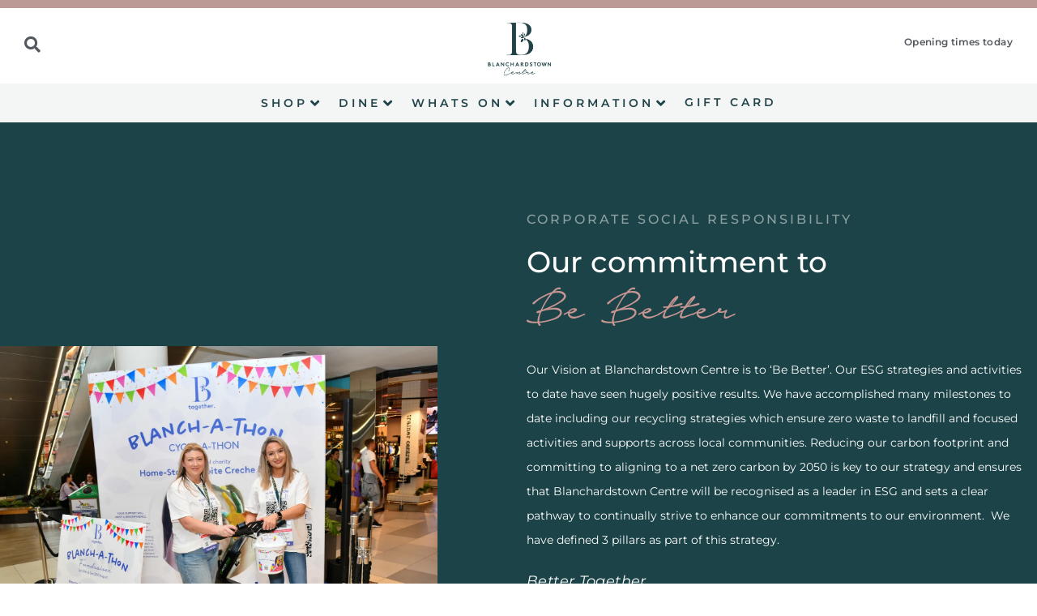

--- FILE ---
content_type: text/css
request_url: https://blanchardstowncentre.ie/wp-content/cache/seraphinite-accelerator/s/m/d/css/b811f41ce75c7211d32224b710d2c33a.28ea6.css
body_size: 25421
content:
blockquote,q{quotes:none}blockquote:before,q:before{content:"";content:none}blockquote:after,q:after{content:"";content:none}ins{text-decoration:none}hr{display:block;height:1px;border:0;border-top:1px solid #ccc;margin:1em 0;padding:0}.clearfix:before,.clearfix:after{content:"";display:table}.clearfix:after{clear:both}h1{font-size:64px;line-height:78px}h2 em{font-style:normal;font-weight:400;font-family:"Montserrat",sans-serif}hr{border:none;margin:20px 0;background:#ddd;height:1px;width:100%;clear:both}blockquote{border-left:5px solid #eee;font-size:14px;margin:0 0 20px;padding:20px}table th{color:#fff;font-weight:500;background:#101212}table thead th{background:#101212}textarea{height:auto;padding:10px 15px}.select-box{display:block;width:100%;height:40px;background:#fff;border:1px solid #dfdfdf;line-height:38px;position:relative;cursor:pointer;-webkit-border-radius:0;-moz-border-radius:0;border-radius:0}.select-box:after{position:absolute;content:"";right:15px;background:url("[data-uri]") no-repeat center;width:22px;height:15px;background-size:100% auto;top:50%;z-index:1;-webkit-transform:translate(0,-50%);-moz-transform:translate(0,-50%);transform:translate(0,-50%)}.select-box select{display:block;width:100%;height:100%;line-height:normal;padding:0 40px 0 15px;background:0 0;border:none;-webkit-appearance:none;-moz-appearance:none;-ms-appearance:none;-o-appearance:none;position:relative;z-index:2;cursor:pointer}.select-box select option{display:block;background:#f5f7f8;color:#000;padding:10px 15px}.button,.btn{display:inline-block;padding:0 30px;background:0 0;border:2px solid #25454a;color:#25454a;font-size:20px;font-weight:400;font-family:"Montserrat"!important;text-transform:none;cursor:pointer;letter-spacing:0;text-align:center;position:relative;min-width:270px;height:64px;line-height:60px;-moz-transition:all .4s ease 0s;-webkit-transition:all .4s ease 0s;transition:all .4s ease 0s;-webkit-border-radius:0;-moz-border-radius:0;border-radius:0;outline:none}.button:before,.btn:before{display:block;content:"";background:#fff;position:absolute;width:0;height:0;left:50%;top:50%;opacity:.1;-moz-transition:all .3s ease 0s;-webkit-transition:all .3s ease 0s;transition:all .3s ease 0s;-webkit-border-radius:0;-moz-border-radius:0;border-radius:0}.button:hover:before,.button:focus:before,.btn:hover:before,.btn:focus:before{width:100%;height:100%;left:0;top:0}.button:hover,.button.alt:hover,.btn:hover,.button:focus,.button.alt:focus,.btn:focus{background:#25454a;color:#fff;outline:none;box-shadow:none}.button i,.btn i{margin:0 4px 0 0}.white-btn{border-color:#fff;color:#fff}.white-btn:hover,.white-btn:focus,.white-btn:active{background:#fff;color:#25454a!important}.container{margin:0 auto;width:100%;max-width:1320px!important}.max-container{width:100%;max-width:1480px;padding:0 20px;margin:0 auto}.relative{position:relative;z-index:2}.center{text-align:center}.col-2{float:left;width:50%}.col-3{float:left;width:33.3%}.col-4{float:left;width:25%}.hide{display:none}.list-style{display:inline-block;clear:both;margin:0 0 15px}.list-style li{display:block;position:relative;padding:0 0 0 20px;margin:0 0 10px;line-height:24px;color:#272425}.list-style li:before{display:block;content:"";font-family:"FontAwesome";position:absolute;left:0;top:0;font-size:6px;color:#101212}.link-arrow{display:inline-block;width:64px;height:40px;background:url("/wp-content/themes/blanchards-town/images/arrow.png") no-repeat 0 0;background-size:100% auto;font-size:0;--lzl-bg-img:"/wp-content/themes/blanchards-town/images/arrow.png"}.middle-section{padding:220px 0 0;position:relative;min-height:100vh;-webkit-transition:all .4s ease 0s;-moz-transition:all .4s ease 0s;transition:all .4s ease 0s}#SiteHeader .elementor-column-wrap{padding:0}.header-top{padding:25px 0;background:#fff}#LogoColumn .elementor-widget-image .elementor-image{display:-webkit-flex;display:flex;align-items:center;justify-content:center}#LogoColumn .elementor-widget-image .elementor-image a{display:block;position:relative}#LogoColumn .elementor-widget-image .elementor-image img{width:187px;max-width:100%;-moz-transition:all .4s ease 0s;-webkit-transition:all .4s ease 0s;transition:all .4s ease 0s}#SiteHeader .elementor-row{display:flex;display:-webkit-flex;align-items:center}.search-btn{border:0;padding:0;font-size:14px;font-weight:400;color:#25454a;padding-left:52px;position:relative;cursor:pointer}.search-btn:before{background:url("[data-uri]") no-repeat center;background-size:100% auto;width:26px;height:26px;position:absolute;left:0;top:50%;transform:translate(0,-50%);display:block;content:""}.opening-hours-block .elementor-widget{display:-webkit-flex;display:flex;text-align:right}.opening-hours-block .elementor-widget-container{margin-left:auto}.opening-hours-block strong{font-size:12px;font-weight:400;color:#25454a}.daylist li.today{display:block}.mobile-logo{display:none!important}.search-section.elementor-section-height-full{height:590px!important;top:295px}.search-section{position:absolute;left:0;right:0;bottom:0;-webkit-transition:all .4s ease 0s;transition:all .4s ease 0s;z-index:-9;opacity:0;visibility:hidden}.search-box-open .search-section{z-index:9;opacity:1;visibility:visible}.search-section1{background:#1c4347;border-bottom:18px solid #c89794}.search-section1 .elementor-container,.search-section .elementor-container{max-width:854px!important}.search-section .elementor-heading-title{font-size:36px;line-height:58px;margin-bottom:68px}.search-section1 .elementor-search-form__container,.search-section .elementor-search-form__container{height:85px;border-radius:100px!important;background:#fff!important}.search-section1 .elementor-search-form__input,.search-section .elementor-search-form__input{height:85px;padding:0 20px 0 50px!important;font-family:"Montserrat",sans-serif!important;font-size:18px!important}.search-section1 .elementor-search-form__submit,.search-section .elementor-search-form__submit{width:60px;height:60px;border-radius:50%!important;min-width:60px!important;margin:12px 20px 12px 0;cursor:pointer;position:relative;transition:all .4s ease;background:#1c4347}.search-section1 .elementor-search-form__submit .fa-search:before,.search-section .elementor-search-form__submit .fa-search:before{background:url("[data-uri]") no-repeat center;background-size:100% auto;width:26px;height:26px;content:"";display:block;position:absolute;left:50%;top:50%!important;transform:translate(-50%,-50%)}.search-section1 .elementor-search-form__submit:hover,.search-section .elementor-search-form__submit:hover{background:#c89794!important}.search-box-overlay{position:fixed;left:0;right:0;top:0;bottom:0;background:rgba(28,67,71,.8);z-index:3;display:none}.search-box-open .search-box-overlay{display:block}.search-section .elementor-search-form__container{background:#f4f6f6!important}.search-suggessions-box-main{position:absolute;background:#f4f6f6;width:100%;padding:50px 115px 115px;margin-top:40px;z-index:4}.total-count-search{font-size:14px;line-height:23px;color:rgba(28,67,71,.5);text-align:center;text-transform:capitalize;margin-bottom:40px}.search-list-items{display:-webkit-flex;display:flex;flex-wrap:wrap}.search-list-items .search-item{min-width:100%;max-width:100%;flex-basis:100%;background:#1c4347;display:-webkit-flex;display:flex;align-items:center}.link-arrow.lzl:not(.lzl-ed),.link-arrow.lzl-ing:not(.lzl-ed){background-image:none}.search-list-items .search-item+.search-item{margin-top:25px}.search-list-items .search-item .image-box{min-width:215px;max-width:215px;flex-basis:215px;height:172px;background:#fff;padding:40px}.search-list-items .search-item .image-box img{width:100%;height:100%;object-fit:scale-down;object-position:center;display:block}.search-list-items .search-content-box{width:100%;padding:35px}.search-list-items .search-content-box h5{font-weight:600;font-size:20px;line-height:normal;text-transform:uppercase;color:#fff;margin-bottom:22px}.search-list-items .search-content-box h5 a{color:#fff}.search-list-items .search-content-box .label-value{position:relative;font-weight:400;font-size:15px;line-height:23px;color:#bbc7c8;padding-left:32px}.search-list-items .search-content-box .label-value:before{content:"";position:absolute;left:0;top:0;width:23px;height:23px;background:url("/wp-content/themes/blanchards-town/images/map-carbon.svg") no-repeat center;background-size:100% auto;display:block;--lzl-bg-img:"/wp-content/themes/blanchards-town/images/map-carbon.svg"}.mobi-iconbox{display:none;width:30px;height:30px;background:0 0;position:absolute;left:0;top:25px;z-index:40;transition:all .4s ease;cursor:pointer}.mobi-iconbox:before{display:block;content:"";width:100%;height:100%;position:absolute;left:0;bottom:0;z-index:1;-moz-transition:all .8s ease 0s;-webkit-transition:all .8s ease 0s;transition:all .8s ease 0s}.menuicon{display:block;width:28px;cursor:pointer;z-index:2;position:absolute;left:0;right:0;margin:0 auto;top:50%;-webkit-transform:translate(0,-50%);-moz-transform:translate(0,-50%);transform:translate(0,-50%);-moz-transition:all .4s ease 0s;-webkit-transition:all .4s ease 0s;transition:all .4s ease 0s}.menuicon .icon-bar{display:block;width:100%;height:2px;background:#25454a;-moz-transition:all .4s ease 0s;-webkit-transition:all .4s ease 0s;transition:all .4s ease 0s;-webkit-border-radius:2px;-moz-border-radius:2px;border-radius:2px}.menuicon .icon-bar+.icon-bar{margin-top:4px}.menuicon .icon-bar.bottom-icon-bar{width:50%}.opened .menuicon .icon-bar.bottom-icon-bar{width:100%}.opened .icon-bar{background:#25454a}.opened .top-icon-bar{transform-origin:0 50% 0;transform:rotate(45deg);-moz-transform:rotate(45deg);-webkit-transform:rotate(45deg)}.opened .middle-icon-bar{opacity:0}.opened .bottom-icon-bar{transform-origin:0 50% 0;transform:rotate(-45deg);-moz-transform:rotate(-45deg);-webkit-transform:rotate(-45deg)}.opened .menuicon{padding-left:3px;width:20px}.opened.mobi-iconbox:before{opacity:0}.opened.mobi-iconbox:after{opacity:0;left:0;bottom:0}.search-list-items .search-content-box .label-value:before.lzl:not(.lzl-ed),.search-list-items .search-content-box .label-value:before.lzl-ing:not(.lzl-ed){background-image:url("data:image/svg+xml,%3Csvg%20xmlns%3D%22http%3A%2F%2Fwww.w3.org%2F2000%2Fsvg%22%20viewBox%3D%220%200%2023%2023%22%20width%3D%2223%22%20height%3D%2223%22%3E%3Crect%20width%3D%22100%25%22%20height%3D%22100%25%22%20fill%3D%22%2300000000%22%20%2F%3E%3C%2Fsvg%3E")}#MenuColumn .header-open-menu{display:-webkit-flex;display:flex;align-items:center;justify-content:center;min-height:75px}.wp-megamenu-main-wrapper.wpmega-black-white.wpmm-orientation-horizontal,.wp-megamenu-main-wrapper.wpmega-black-white.wpmm-orientation-vertical{background:0 0}.wp-megamenu-main-wrapper.wpmm-orientation-horizontal ul.wpmm-mega-wrapper>li{padding:0;border:0;background:0 0!important}.wp-megamenu-main-wrapper.wpmm-orientation-horizontal ul.wpmm-mega-wrapper>li+li{margin-left:235px}.wp-megamenu-main-wrapper.wpmm-orientation-horizontal ul.wpmm-mega-wrapper>li>a{font-size:12px;line-height:normal;text-transform:uppercase!important;font-weight:600!important;color:#25454a!important;letter-spacing:4px;position:relative;padding:5px 0;border:0;font-family:"Montserrat"}#MenuColumn .wp-megamenu-main-wrapper.wpmm-orientation-horizontal ul.wpmm-mega-wrapper>li>a:before{content:"";position:absolute;left:0;right:0;top:auto;bottom:-31px;height:6px;background:#c89794;width:0;margin:0 auto;transition:all .4s ease;border:0!important;z-index:9999}#MenuColumn .wp-megamenu-main-wrapper.wpmm-orientation-horizontal ul.wpmm-mega-wrapper>li.current-menu-item>a:before,#MenuColumn .wp-megamenu-main-wrapper.wpmm-orientation-horizontal ul.wpmm-mega-wrapper>li.current_page_item>a:before,#MenuColumn .wp-megamenu-main-wrapper.wpmm-orientation-horizontal ul.wpmm-mega-wrapper>li.active-show>a:before,#MenuColumn .wp-megamenu-main-wrapper.wpmm-orientation-horizontal ul.wpmm-mega-wrapper>li:hover>a:before{width:100%}.wp-megamenu-main-wrapper.wpmm-orientation-horizontal.wpmm-askins-wrapper ul.wpmm-mega-wrapper>li.menu-item-has-children>a:after,.wp-megamenu-main-wrapper.wpmm-orientation-horizontal ul.wpmm-mega-wrapper>li.menu-item-has-children>a:after{display:none}.wp-megamenu-main-wrapper.wpmm-orientation-horizontal ul.wpmm-mega-wrapper li .wpmm-sub-menu-wrap{height:auto;padding:100px 0;overflow:visible!important;box-shadow:none;margin-top:26px}.wp-megamenu-main-wrapper.wpmm-orientation-horizontal ul.wpmm-mega-wrapper li .wpmm-sub-menu-wrap .wp-mega-sub-menu>li.wpmm-menu-align-left:first-child{position:relative;padding-right:160px}.wp-megamenu-main-wrapper.wpmm-orientation-horizontal ul.wpmm-mega-wrapper li .wpmm-sub-menu-wrap .wp-mega-sub-menu>li.wpmm-menu-align-left h4.wpmm-mega-block-title{position:absolute;left:0;right:0;top:0;bottom:0;z-index:1;display:-webkit-flex;display:flex;align-items:center;justify-content:center;font-size:144px;line-height:1;margin:0;padding:0 160px 0 0;font-family:"Notera Personal Use Only";font-weight:400;text-transform:capitalize;color:#fff}.wp-megamenu-main-wrapper.wpmm-orientation-horizontal ul.wpmm-mega-wrapper li .wpmm-sub-menu-wrap .wp-mega-sub-menu>li.wpmm-menu-align-left h4.wpmm-mega-block-title:before{display:none}.wp-megamenu-main-wrapper.wpmm-orientation-horizontal ul.wpmm-mega-wrapper li .wpmm-sub-menu-wrap .wp-mega-sub-menu>li.wpmm-menu-align-left a{position:relative;font-size:18px;color:#25454a;line-height:normal;letter-spacing:4px;font-family:"Montserrat";text-transform:uppercase;font-weight:600}.wp-megamenu-main-wrapper.wpmm-orientation-horizontal ul.wpmm-mega-wrapper li .wpmm-sub-menu-wrap .wp-mega-sub-menu>li.wpmm-menu-align-left li.current_page_item a,.wp-megamenu-main-wrapper.wpmm-orientation-horizontal ul.wpmm-mega-wrapper li .wpmm-sub-menu-wrap .wp-mega-sub-menu>li.wpmm-menu-align-left a:hover{color:#c89794}.wp-megamenu-main-wrapper.wpmm-orientation-horizontal ul.wpmm-mega-wrapper li .wpmm-sub-menu-wrap .wp-mega-sub-menu>li.wpmm-menu-align-left a:before{display:none}.wp-megamenu-main-wrapper.wpmm-orientation-horizontal ul.wpmm-mega-wrapper li .wpmm-sub-menu-wrap .wp-mega-sub-menu>li.wpmm-menu-align-left a:after{position:absolute;content:"";left:0;right:0;top:0;bottom:0;z-index:1;opacity:0}.wp-megamenu-main-wrapper.wpmm-orientation-horizontal ul.wpmm-mega-wrapper li .wpmm-sub-menu-wrap:before{content:"";position:absolute;background:#fff;left:-4000px;top:0;bottom:0;width:8000px}.wpmm_megamenu .wp-megamenu-main-wrapper ul ul.wp-mega-sub-menu li{padding:0}.wpmm_megamenu .wp-megamenu-main-wrapper ul ul.menu{margin-bottom:-30px}.wpmm_megamenu .wp-megamenu-main-wrapper ul ul.menu li{padding:0;margin:0 0 30px}#MenuColumn .wp-megamenu-main-wrapper ul li.two-col-menu ul.wp-mega-sub-menu ul.menu{columns:2;-webkit-columns:2;-moz-columns:2}#MenuSection .elementor-row{display:flex;display:-webkit-flex;align-items:center;flex-wrap:wrap}#MenuSection .elementor-row>.elementor-column{float:left}.mobile-menu-open #MenuSection{z-index:9;opacity:1;visibility:visible}#MenuSection .left-block .elementor-element-populated{padding:0}#MenuSection .left-block ul{display:block;margin:0;padding:0;width:100%}#MenuSection .left-block ul li{display:block;padding:20px 0;margin:0}#MenuSection .left-block ul li+li{margin:0}#MenuSection .left-block ul li a{display:inline-block;font-size:14px;line-height:normal;color:#25454a;letter-spacing:4px;font-weight:600!important;font-family:"Montserrat";padding:0;font-style:normal;text-transform:uppercase;background:0 0!important}#MenuSection .social-links .elementor-widget-container{margin:0 -70px;background:#f4f6f6;min-height:100px;display:-webkit-flex;display:flex;align-items:center;justify-content:center}.social-links .elementor-grid-item .elementor-icon{background:0 0}#MenuSection .social-links{margin-top:46px}body .elementor-column-gap-default>.elementor-row>.elementor-column>.elementor-element-populated{padding:0}.banner-section{position:relative}.banner-section *{font-family:"Montserrat",sans-serif,Arial}.banner-section .elementor-container{width:100%;max-width:100%!important}.banner-section .elementor-element-populated{padding:0!important}.banner-section .swiper-slide{height:790px!important;position:relative}.banner-section .swiper-slide:before{position:absolute;left:0;right:0;top:0;bottom:0;content:"";background:#000;opacity:.4}.banner-section .swiper-slide-contents{max-width:100%!important}.banner-section .swiper-slide-inner{padding-bottom:180px}.banner-section .elementor-slide-heading{font-size:48px;line-height:normal;font-weight:400;font-family:"Montserrat",sans-serif,Arial}.banner-section .elementor-slide-heading strong{font-family:"Notera Personal Use Only";font-weight:400;display:block;font-size:120px;line-height:normal;margin-bottom:10px}.banner-section .banner-upper-text{position:absolute;bottom:90px;left:0;right:0;z-index:1;display:-webkit-flex;display:flex;align-items:center;justify-content:center;padding:0 40px}.banner-section .banner-upper-text ul{display:-webkit-flex;display:flex;align-items:center;justify-content:center}.banner-section .banner-upper-text ul li{color:#fff;position:relative;padding-left:55px;font-size:30px;line-height:48px}.banner-section .banner-upper-text ul li+li{margin-left:70px}.banner-section .banner-upper-text ul li:before{content:"";position:absolute;width:4px;left:0;top:0;bottom:0;background:#c89794}.two-btn-col-section{padding:10px!important}.two-btn-col-section .elementor-button-link{margin:10px;width:auto;display:block;padding:93px 120px;font-family:"Montserrat",sans-serif,Arial;font-size:36px;line-height:1;text-align:left}.footer .f-col5{width:13%}.footer .f-col5 .elementor-element-populated{position:relative;padding-bottom:60px}.footer .f-col1 .elementor-image a{width:100%;max-width:160px;display:block}.footer .f-col1 .elementor-image a img{width:100%;height:auto;display:block}.gift-card-section1 *:last-child,.gift-card-section *:last-child,.two-col-section *:last-child,.section3 *:last-child,.section2 *:last-child{margin-bottom:0}.section2 .left-image-block{width:60%}.section2 .left-image-block .elementor-image{width:100%;height:600px;position:relative}.section2 .left-image-block .elementor-image:after{content:"";position:absolute;left:0;right:0;top:0;bottom:0;background:linear-gradient(68.25deg,rgba(255,255,255,.47) 0%,rgba(255,255,255,0) 100%)}.section2 .left-image-block .elementor-image img{width:100%;height:100%;object-fit:cover;object-position:center;display:block}.section2 .right-content-block{width:40%}.section2 .elementor-text-editor{max-width:412px;width:100%;margin:0 auto;padding:40px}.section2 h6{margin-bottom:18px}.section2 h2 strong{color:#c89793}.section3{margin:20px!important}.section3 *{color:#fff}.section3{text-align:center}.section3 h6{margin-bottom:30px}.section3 .btn{margin-top:10px}.section3+.two-col-section{padding-top:0!important;margin-top:-10px}.two-col-section *{color:#fff}.two-col-section{padding:10px!important;overflow:hidden}.two-col-section .image-box-main{padding:10px;min-height:780px;position:relative}.two-col-section .elementor-text-editor{padding:80px}.two-col-section h6{margin-bottom:26px}.two-col-section h2{margin:0}.two-col-section .btn{margin-top:26px}.two-col-section+.gift-card-section{margin-top:0}.gift-card-section{padding:90px 0;position:relative;background:linear-gradient(86.27deg,#073b41 0%,#1c4347 100%),#25454a!important;overflow:hidden}.gift-card-section:before{content:"";position:absolute;top:0;bottom:0;right:-30px;background:url("/wp-content/themes/blanchards-town/images/gift-card-pt.svg") no-repeat right center;background-size:auto 100%;display:block;width:670px;--lzl-bg-img:"/wp-content/themes/blanchards-town/images/gift-card-pt.svg"}.gift-card-section *{color:#fff}.gift-card-section{margin:20px}.gift-card-section h2 strong{color:#c89794}.gift-card-section .btn{margin-top:8px}.gift-card-section1 *{color:#fff}.gift-card-section1{padding:130px 0;position:relative;background-size:contain!important;background-position:right -192px!important;overflow:hidden}.gift-card-section1 .left-block{padding:0 50px}.gift-card-section1 img{display:block}.gift-card-section1 .right-block{padding-right:15px}.gift-card-section1 .elementor-text-editor{max-width:560px;width:100%}.gift-card-section1 .elementor-text-editor p{max-width:465px;width:100%}.gift-card-section1 h2{padding-top:5px;margin-bottom:50px}.gift-card-section2 .image-box-main,.gift-card-section2{padding:0!important}.gift-card-section2 .image-box-main{min-height:662px}.gift-card-section2 h2 strong{display:inline-block;margin:0;color:#c89794}.gift-card-section2 p{font-size:18px;line-height:40px}.gift-card-section2 .elementor-text-editor{padding:20px;max-width:760px;width:100%;margin:0 auto}.gift-card-section3 .content-box *:last-child{margin-bottom:0}.gift-card-section3{padding:140px 0;overflow:hidden}.gift-card-section3 h2{margin-bottom:85px}.gift-card-section3 h2 strong{color:#c89794}.gift-card-section3 h4{display:-webkit-flex;display:flex;align-content:center;justify-content:center;margin:0 0 30px;font-weight:700}.gift-card-section3 h4 img{margin-right:30px}.gift-card-section3 p{font-size:18px;line-height:normal;color:#1c4347}.gift-card-section3 p a{color:#1c4347}.whats-on-title .elementor-text-editor{display:-webkit-flex;display:flex;align-items:center}.gift-card-section:before.lzl:not(.lzl-ed),.gift-card-section:before.lzl-ing:not(.lzl-ed){background-image:url("data:image/svg+xml,%3Csvg%20xmlns%3D%22http%3A%2F%2Fwww.w3.org%2F2000%2Fsvg%22%20viewBox%3D%220%200%20671%20490%22%20width%3D%22671%22%20height%3D%22490%22%3E%3Crect%20width%3D%22100%25%22%20height%3D%22100%25%22%20fill%3D%22%2300000000%22%20%2F%3E%3C%2Fsvg%3E")}.internal-banner-section h1.elementor-heading-title{font-weight:400;font-family:"Notera Personal Use Only";font-size:110px;line-height:82px;color:#fff;margin:0;text-align:center}.internal-banner-section p.elementor-heading-title{font-weight:400;font-family:"Montserrat";font-size:14px;line-height:30px;color:#fff;margin:0;margin:10px auto 0;text-align:center;max-width:722px;width:100%}.internal-banner-section .elementor-text-editor *:last-child{margin-bottom:0}.internal-banner-section .elementor-text-editor{max-width:722px;width:100%;margin:10px auto 0;font-family:"Montserrat",sans-serif;font-size:14px;line-height:30px}.internal-banner-section .elementor-text-editor p{color:#fff}.search-section1{padding:60px 0}.custom-breadcrumbs{align-items:center;margin-bottom:60px}.custom-breadcrumbs span{font-size:15px;color:#1c4347;font-weight:500;margin-right:10px;font-family:"Montserrat",sans-serif;line-height:normal}#breadcrumbs li span.bread-current{color:#bcc7c9}#breadcrumbs .separator{font-size:0;color:#808183;line-height:1;position:relative;top:3px}#breadcrumbs .separator:before{content:"/";font-size:15px;color:#808183;font-weight:600}.store-directory-details{overflow:hidden}.store-directory-inner{background:#f4f6f6;padding:126px 0 284px}.store-directory-inner *:last-child{margin-bottom:0}.store-directory-details-section1{padding:100px 0!important}.store-directory-details-section1 .left-block .elementor-image{max-width:394px;width:100%;display:-webkit-flex;display:flex;align-content:center;justify-content:center}.store-directory-details-section1 .left-block .elementor-image img{max-width:134px;height:auto;display:block}.store-directory-details-section1 .title-block .elementor-element-populated{display:-webkit-flex;display:flex;align-content:center;flex-wrap:nowrap;margin-bottom:30px}.store-directory-details-section1 .title-block .elementor-widget-icon{width:47px;height:47px;margin-right:24px}.store-directory-details-section1 .title-block .elementor-icon{padding:0;width:47px;height:47px;display:-webkit-flex;display:flex;align-items:center;justify-content:center}.store-directory-details-section1 h1.elementor-heading-title{font-family:"Montserrat",sans-serif;font-size:28px;line-height:normal;line-height:47px;color:#1c4347;margin:0;text-transform:uppercase}.location-block{margin-bottom:45px}.location-block .elementor-text-editor{display:-webkit-flex;display:flex;border-top:1px solid #bbc7c8;border-bottom:1px solid #bbc7c8;align-items:center;padding:20px 0}.location-block .elementor-text-editor p{margin:0}.location-block .elementor-text-editor strong{margin-right:35px;font-size:16px;font-weight:500;color:#1c4347;text-transform:uppercase;letter-spacing:3px}.location-block .elementor-text-editor ul{display:-webkit-flex;display:flex;flex-flow:wrap}.location-block .elementor-text-editor ul li{font-size:15px;font-weight:400;color:#bbc7c8;display:-webkit-flex;display:flex;align-items:center;margin-right:35px}.location-block .elementor-text-editor ul li img{width:23px;height:auto;display:block;margin-right:14px}.store-directory-details-section1 .content-info h5{text-transform:uppercase;font-weight:500;letter-spacing:3px;color:#1c4347;font-size:16px;line-height:normal;margin-bottom:32px}.store-directory-details-section1 .content-info p{font-size:14px;line-height:26px}.store-directory-details-section2 .left-block .store-info{padding:100px 150px 0}.store-directory-details-section2 .left-block .store-info+.store-info{padding-top:40px;margin-top:40px;border-top:1px solid #bbc7c8}.store-directory-details-section2 .left-block .store-info:last-child{padding-bottom:100px}.store-directory-details-section2 .store-info ul{display:-webkit-flex;display:flex;align-items:center;flex-wrap:wrap;margin:-10px}.store-directory-details-section2 .store-info li{font-size:14px;font-weight:400;line-height:normal;color:#1c4347;display:-webkit-flex;display:flex;align-items:center;min-width:33.333%;max-width:33.333%;flex-basis:33.333%;padding:10px}.store-directory-details-section2 .store-info li img{display:block;margin-right:15px}.store-directory-details-section2 .store-info li a{color:#1c4347;display:-webkit-flex;display:flex;align-items:center}.store-directory-details-section2 .right-block .elementor-shortcode,.store-directory-details-section2 .right-block .elementor-widget-html{padding:100px 80px}.store-directory-details-section2 h5{text-transform:uppercase;font-weight:500;letter-spacing:3px;color:#1c4347;font-size:16px;line-height:normal;margin-bottom:28px}.opening-hours-table{border:0;padding:0;width:100%}.opening-hours-table td:first-child{min-width:168px}.opening-hours-table td,.opening-hours-table th{border:0;background:0 0;font-size:14px;line-height:32px;font-family:"Montserrat",sans-serif;font-weight:400;padding:0;color:#1c4347}.store-directory-details-section3 .elementor-image{padding:100px}.store-directory-details-section3 .elementor-image img{width:100%;height:auto;display:block}.about-section1 .large-image .elementor-image{width:100%;height:520px}.about-section1 .large-image .elementor-image img{width:100%;height:100%;object-fit:cover;object-position:center;display:block}.about-section1 .small-image{position:absolute;right:0;bottom:0;width:auto}.about-section1 .small-image .elementor-image{width:420px;height:290px}.about-section1 .small-image .elementor-image img{width:100%;height:100%;object-position:center;object-fit:cover;display:block}.about-section1 .elementor-text-editor{max-width:580px;width:100%}.about-section1 .elementor-text-editor p{padding-left:160px}.about-section2{padding:180px 0;position:relative}.about-section2:after{content:"";position:absolute;left:0;right:0;bottom:-83px;width:166px;height:166px;background:url("/wp-content/themes/blanchards-town/images/about-section-logo.svg") no-repeat center;background-size:100% auto;z-index:1;margin:0 auto;--lzl-bg-img:"/wp-content/themes/blanchards-town/images/about-section-logo.svg"}.about-section2 *{color:#fff}.about-section2 h2{margin-bottom:50px}.about-section2 h2 strong{color:#c89794}.about-section2 .counter-box *{font-family:"Montserrat",sans-serif!important}.about-section2 .elementor-container{max-width:1140px!important}.about-section2 .counter-box .elementor-counter-number{font-size:72px;line-height:40px;font-weight:700;margin-bottom:35px}.about-section2 .counter-box .elementor-counter-title{font-size:18px;line-height:normal;font-weight:400;color:#fff}.about-section3 *:last-child{margin-bottom:0}.about-section3{padding:225px 0 175px;overflow:hidden;background-size:auto!important;background-position:right -295px!important}.about-section3 h2{margin-bottom:64px}.about-section3 h2 strong{color:#c89794}.about-section3 .elementor-container{align-items:flex-start}.about-section3 .right-block{position:relative}.about-section3 .left-block{padding-right:50px;padding-left:20px}.about-section3 .large-image{padding:0 0 185px 150px!important}.about-section3 .large-image .elementor-image{width:100%;height:588px}.about-section3 .large-image .elementor-image img{width:100%;height:100%;object-fit:cover;object-position:center;display:block}.about-section3 .small-image{position:absolute;left:0;bottom:0;width:auto}.about-section3 .small-image .elementor-image{width:420px;height:345px}.about-section3 .small-image .elementor-image img{width:100%;height:100%;object-position:center;object-fit:cover;display:block}.about-section3 .elementor-text-editor{max-width:580px;width:100%;margin-left:auto}.about-section3 .elementor-text-editor p{padding-left:60px}.about-section3 .text-link{margin:44px 0 0;display:inline-block}.personal-stylist-section2 *,.personal-stylist-section1 *{color:#fff}.personal-stylist-section2 *:last-child,.personal-stylist-section1 *:last-child{margin-bottom:0}.personal-stylist-section1{padding:145px 0;background-size:auto!important;background-position:right -290px!important;overflow:hidden}.personal-stylist-section1 .elementor-container{max-width:1215px!important}.personal-stylist-section1 .left-block{position:relative}.personal-stylist-section1 .front-image,.personal-stylist-section1 .back-image{width:418px}.personal-stylist-section1 .front-image{position:absolute;top:0}.personal-stylist-section1 .front-image img,.personal-stylist-section1 .back-image img{width:100%;display:block}.personal-stylist-section1 .left-block h2{position:absolute;left:0;bottom:36px;transform:rotate(7deg);right:0}.personal-stylist-section1 .left-block h2 strong{font-size:40px;line-height:24px;color:#25454a;max-width:380px;text-align:center}.personal-stylist-section1 .right-block h2{margin-bottom:40px}.personal-stylist-section1 .right-block h2 strong{color:#25454a}.personal-stylist-section1 .bottom-content{padding:90px 0 0 170px}.personal-stylist-section2{padding:190px 0 120px;background-position:left -80px!important}.personal-stylist-section2 .elementor-container{max-width:1320px!important}.personal-stylist-section2 .left-block .elementor-text-editor{max-width:700px;width:100%}.personal-stylist-section2 .left-block h2 strong{color:#c89793}.about-section2:after.lzl:not(.lzl-ed),.about-section2:after.lzl-ing:not(.lzl-ed){background-image:url("data:image/svg+xml,%3Csvg%20xmlns%3D%22http%3A%2F%2Fwww.w3.org%2F2000%2Fsvg%22%20viewBox%3D%220%200%20166%20166%22%20width%3D%22166%22%20height%3D%22166%22%3E%3Crect%20width%3D%22100%25%22%20height%3D%22100%25%22%20fill%3D%22%2300000000%22%20%2F%3E%3C%2Fsvg%3E")}.personal-stylist-section2 h4{font-weight:700;margin-bottom:20px}.personal-stylist-section2 .right-block p{font-size:18px;line-height:40px;font-weight:400}.personal-stylist-section2 .content-box+.content-box{margin-top:80px}.personal-stylist-section2 .content-box a,.personal-stylist-section2 .content-box a:hover,.personal-stylist-section2 .content-box a:focus{color:#fff}.center-map-section1 *{color:#fff}.center-map-section1{position:relative;background-size:auto!important;background-position:0 -290px!important;overflow:hidden}.center-map-section1:after{position:absolute;left:0;right:0;bottom:0;content:"";background:#f4f6f5;height:238px}.center-map-section1 .elementor-container{position:relative;z-index:1}.center-map-section1-inner{padding:150px 0 100px}.center-map-section1-inner h2 strong{display:inline-block;margin:0;color:#c89793}.center-map-section1-inner h4{font-size:30px;line-height:39px;font-weight:700}.center-map-section1-inner .elementor-icon-list-text{color:#fff;font-size:18px;line-height:39px;font-weight:400;font-family:"Montserrat",sans-serif!important}.center-map-section1-inner .elementor-icon-list-items li:first-child{margin-bottom:34px}.center-map-section2{padding:120px 0 240px;overflow:hidden}.center-map-section2 .left-block .elementor-text-editor{max-width:756px;width:100%;padding-right:20px}.center-map-section2 .left-block h5{font-size:24px;line-height:32px;margin-bottom:35px;font-weight:700}.center-map-section2 .left-block p{font-size:18px;line-height:32px;justify-content:center}.opening-times-table1{margin:64px 0 0;max-width:756px;width:100%;padding-right:20px}.center-map-section2 .left-block .opening-times-table1 h5{margin-bottom:0;padding-bottom:20px}.opening-times-table1 table{width:100%;border:0;margin:0}.opening-times-table1 td,.opening-times-table1 th{border:0;background:0 0;width:50%;padding:26px 0;font-size:24px;font-weight:400;border-top:1px solid #bbc7c8;border-bottom:1px solid #bbc7c8}.opening-times-table1 td:last-child{text-align:right}.center-map-section2 .right-block .elementor-element-populated{display:-webkit-flex;display:flex;flex-wrap:wrap;margin:-8px}.center-map-section2 .right-block .elementor-widget-button{min-width:50%;max-width:50%;flex-basis:50%;padding:8px}.center-map-section2 .elementor-button{width:100%;height:272px;padding:40px;position:relative}.center-map-section2 .elementor-button .elementor-button-text{font-size:36px;line-height:48px;font-weight:400;font-family:"Montserrat",sans-serif;color:#fff;text-align:left;padding:0}.center-map-section2 .elementor-button .elementor-button-icon{position:absolute;right:30px;bottom:30px}.about-section1.csr-section1 .large-image .elementor-image{height:auto}.about-section1.csr-section1 .elementor-text-editor p{padding:0!important}.about-section3.csr-section3 .elementor-container{align-items:center}.internal-banner-section.internal-banner-section1 h1.elementor-heading-title{font-size:48px;line-height:58px;font-weight:400;padding:146px 0 96px;text-transform:capitalize}.map-section{margin-top:-80px}.map-section iframe{width:100%;height:614px;display:block}.local-attractions-section1{padding:90px 0 200px}.local-attractions-section1-inner{margin:-22px;width:auto!important}.local-attractions-section1-inner .location-box{padding:22px}.location-box .elementor-element-populated{display:-webkit-flex;display:flex;flex-wrap:wrap;background:#fff}.location-box .image1{min-width:43%;max-width:43%;flex-basis:43%}.location-box .image1 .elementor-image{width:100%;height:290px;display:block;overflow:hidden}.location-box .image1 .elementor-image img{width:100%;height:100%;object-fit:cover;object-position:center;display:block}.location-box .image2{min-width:57%;max-width:57%;flex-basis:57%}.location-box .elementor-widget-container{display:-webkit-flex;display:flex;align-items:center;justify-content:center;height:100%}.location-box .image2 .elementor-image{max-width:175px;width:100%}.location-box .image2 .elementor-image img{width:100%;height:auto;display:block}.location-box .elementor-widget-icon-box{min-width:100%;max-width:100%;flex-basis:100%;background:#1c4347}.location-box .elementor-widget-icon-box .elementor-icon-box-wrapper{width:100%;padding:10px 20px;min-height:84px;display:-webkit-flex;display:flex;align-items:center}.location-box .elementor-icon-box-icon{margin-right:10px}.location-box p.elementor-icon-box-title{margin:0;line-height:normal}.location-box p.elementor-icon-box-title span{font-size:15px;line-height:normal;color:#bbc7c8;font-weight:400;font-family:"Montserrat",sans-serif}.local-attractions-section1-inner+.local-attractions-section1-inner{margin-top:22px}.local-attractions-section1.new-stores-opening-list{padding-top:120px}.new-stores-opening-list a#loadMore{margin-top:160px;cursor:pointer;min-width:322px;text-align:center}.new-stores-opening-list *:last-child{margin-bottom:0}.new-stores-opening-list .local-attractions-section1-inner .elementor-container .elementor-column{min-width:50%;max-width:50%;flex-basis:50%}.new-stores-opening-list .local-attractions-section1-inner .elementor-container{flex-wrap:wrap;margin:0}.new-stores-opening-list .location-box{display:none}.elementor-editor-active .new-stores-opening-list .location-box{display:block}.new-stores-opening-list .location-box .image1 .elementor-image{height:218px;padding:15px}.new-stores-opening-list .location-box .image1 .elementor-image img{object-fit:scale-down}.new-stores-opening-list .elementor-widget-text-editor{min-width:57%;max-width:57%;flex-basis:57%;padding:15px 50px}.new-stores-opening-list .elementor-widget-text-editor h5{line-height:32px;color:#1c4347;margin-bottom:18px}.new-stores-opening-list .elementor-widget-text-editor strong{font-size:18px;line-height:normal;font-weight:400;color:#c89794}.new-stores-opening-list .location-box .elementor-icon-box-content{margin-left:auto;max-width:100px}.new-stores-opening-list .location-box .elementor-icon-box-icon{position:absolute;right:113px;top:50%;transform:translate(0,-50%)}.new-stores-opening-list .location-box .elementor-icon-box-content .elementor-icon-box-description{position:absolute;left:0;top:50%;transform:translate(0,-50%);color:#fff;margin:0;padding:0 30px;text-transform:uppercase;font-family:"Montserrat",sans-serif;font-size:20px;letter-spacing:0;font-weight:600;line-height:1}.history-section1 *:last-child{margin-bottom:0}.history-section1 .center-map-section1-inner{padding:120px 0 320px}.center-map-section1.history-section1:after{display:none}.history-section1 .elementor-text-editor{max-width:1180px;width:100%;margin:0 auto}.history-section1 .elementor-text-editor p{padding-left:130px}.counters-section{padding-bottom:190px!important}.counters-section .elementor-container .elementor-column{margin-top:-120px!important}.counters-section .elementor-element-populated{display:-webkit-flex;display:flex;flex-wrap:wrap;margin:-8px;width:auto}.counters-section .elementor-widget-counter{padding:8px}.counters-section .elementor-widget-container{background:#bbc7c8;box-shadow:0px 0px 10px 4px rgba(37,69,74,.15);text-align:left;height:100%;padding:72px 75px}.counters-section span.elementor-counter-number-suffix,.counters-section span.elementor-counter-number{font-size:72px;line-height:1;text-align:left}.counters-section .elementor-counter-title{font-family:"Montserrat";font-size:21px;line-height:normal;text-align:left;margin-top:21px}.counters-section .elementor-counter .elementor-counter-number-prefix{display:none}.counters-section .text-center .elementor-counter-number-wrapper{width:100%;text-align:center;display:-webkit-flex;display:flex;justify-content:center}.counters-section .text-center span.elementor-counter-number-suffix{flex:inherit!important}.counters-section .text-center span.elementor-counter-number,.counters-section .text-center .elementor-counter-title{text-align:center}.pink-bg .elementor-widget-container{background:#c89793!important}.light-pink-bg .elementor-widget-container{background:#d1c7c6!important}.primary-bg .elementor-widget-container{background:#1c4348!important}.white-bg .elementor-widget-container{background:#fff!important}.white-bg .elementor-widget-container *{color:#1c4348!important}.counters-section .elementor-widget-counter:nth-child(5n+1){min-width:30%;max-width:30%;flex-basis:30%}.counters-section .elementor-widget-counter:nth-child(5n+2){min-width:39%;max-width:39%;flex-basis:39%}.counters-section .elementor-widget-counter:nth-child(5n+3){min-width:31%;max-width:31%;flex-basis:31%}.counters-section .elementor-widget-counter:nth-child(6n+4){min-width:69%;max-width:69%;flex-basis:69%}.counters-section .elementor-widget-counter:nth-child(4n+5){min-width:31%;max-width:31%;flex-basis:31%}.history-section2{padding:170px 0;overflow:hidden}.history-section2 h2{margin-bottom:100px}.history-section2 h2 strong{color:#c89793}.history-item{position:relative}.history-item:after{content:"";position:absolute;left:50%;width:6px;transform:translate(-50%,0);top:0;bottom:0;background:#c89794;z-index:0}.history-item:nth-child(2):after{top:50%}.history-item:last-child:after{bottom:50%}.history-item .elementor-image{max-width:575px;background:#f4f6f6;padding:35px;margin-left:auto}.history-item:nth-child(even) .elementor-image{margin-left:0}.history-item:nth-child(even) .elementor-container{flex-direction:row-reverse;display:-webkit-flex;display:flex}.history-item .widget-image-caption{font-family:"Montserrat",sans-serif!important;font-size:21px;line-height:normal;margin:25px 0 0;color:#25454a;text-align:left}.history-item .year-box{height:100%}.history-item .year-box .elementor-widget-container{width:94px;height:94px;background:#c89794;border-radius:50%;border:4px solid #fff;text-align:center;display:-webkit-flex;display:flex;align-items:center;justify-content:center;font-size:24px;font-weight:700;position:absolute;left:0;top:50%;transform:translate(-50%,-50%);z-index:1}.history-item .year-box .elementor-widget-container:after{content:"";width:122px;height:122px;display:block;left:50%;top:50%;background:#c89794;opacity:.3;position:absolute;border-radius:50%;transform:translate(-50%,-50%);z-index:-1}.history-item:nth-child(odd) .year-box .elementor-widget-container{right:-48px;left:auto;transform:none}.only-bg-banner .elementor-heading-title{max-width:700px;margin:0 auto}.visual-guide-section1 *:last-child{margin-bottom:0}.visual-guide-section1{padding:130px 0}.visual-guide-section1 .elementor-container{max-width:1180px!important}.visual-guide-section1 h5{font-size:24px;line-height:32px;font-weight:700;color:#1c4347;margin-bottom:32px}.visual-guide-section1 p{font-size:18px;line-height:32px;text-align:justify;font-weight:400;color:#1c4347;margin-bottom:30px}.visual-guide-section1 .content3{max-width:755px;margin:0 auto;width:100%;padding-top:120px}.visual-guide-section1 .content3 img{margin-bottom:50px}.visual-guide-section1 img{display:block}.visual-guide-section1 .content4{padding-top:120px}.visual-guide-section1 .elementor-widget-text-editor+.elementor-widget-image{margin-top:50px}.visual-guide-section1 .btns-main{margin-top:100px}.visual-guide-section1 .btns-main .btn{background:#1c4347;color:#fff;min-width:310px;height:74px;line-height:70px}.visual-guide-section1 .btns-main .btn+.btn{margin-left:55px}.facilities-on-site-section{position:relative;padding:0 0 200px}.facilities-on-site-section:before{position:absolute;left:0;right:0;top:0;content:"";height:215px;background:#1c4347}.facilities-on-site-section h6{color:#fff;margin-bottom:80px}.boxes-list .elementor-element-populated{display:-webkit-flex;display:flex;flex-wrap:wrap;margin:-6px;width:auto}.boxes-list .elementor-widget-image-box{min-width:50%;max-width:50%;flex-basis:50%;padding:6px}.boxes-list .elementor-widget-image-box .elementor-widget-container{background:#fff}.boxes-list .elementor-image-box-wrapper{align-items:center!important}.boxes-list figure.elementor-image-box-img{width:36%!important;height:250px;overflow:hidden}.boxes-list figure.elementor-image-box-img img{width:100%;height:100%;object-position:center;object-fit:cover;display:block}.boxes-list .elementor-widget-image-box .elementor-image-box-content{width:74%!important;padding:30px 60px}.boxes-list .elementor-widget-image-box .elementor-image-box-content h3{margin-bottom:0;font-size:36px;line-height:48px;color:#1c4347;font-weight:400;font-family:"Montserrat",sans-serif!important}.boxes-list .email-btn{width:50%;padding:6px}.boxes-list .email-btn a{font-size:36px;line-height:48px;font-weight:400;text-align:left;padding:100px 100px 55px 60px;position:relative;background-image:url("/wp-content/themes/blanchards-town/images/button-shape.svg");background-repeat:no-repeat;background-position:right center;background-size:contain;--lzl-bg-img:"/wp-content/themes/blanchards-town/images/button-shape.svg"}.boxes-list .email-btn a:after{content:"";background:url("/wp-content/themes/blanchards-town/images/comment-icon.svg") no-repeat center;width:27px;height:26px;display:block;background-size:100% auto;left:60px;top:50px;position:absolute;--lzl-bg-img:"/wp-content/themes/blanchards-town/images/comment-icon.svg"}.boxes-list .email-btn a:after.lzl:not(.lzl-ed),.boxes-list .email-btn a:after.lzl-ing:not(.lzl-ed){background-image:url("data:image/svg+xml,%3Csvg%20xmlns%3D%22http%3A%2F%2Fwww.w3.org%2F2000%2Fsvg%22%20viewBox%3D%220%200%2027%2026%22%20width%3D%2227%22%20height%3D%2226%22%3E%3Crect%20width%3D%22100%25%22%20height%3D%22100%25%22%20fill%3D%22%2300000000%22%20%2F%3E%3C%2Fsvg%3E")}.boxes-list .email-btn span.elementor-button-icon{position:absolute;right:50px;bottom:40px;width:30px}.opening-times-table1.opening-times-table2{max-width:850px;margin:105px auto 0;width:100%}.buttons-boxes-main.center-map-section2{padding:120px 0}.buttons-boxes-main.center-map-section2 .right-block .elementor-widget-button{min-width:25%;max-width:25%;flex-basis:25%}.facilities-section *,.free-wifi-section3 *,.free-wifi-section1 *{color:#fff}.facilities-section *:last-child,.free-wifi-section3 *:last-child,.free-wifi-section1 *:last-child{margin-bottom:0!important}.free-wifi-section1{padding:200px 0!important;overflow:hidden;position:relative}.free-wifi-section1 .elementor-text-editor{max-width:580px;width:100%}.free-wifi-section1 .elementor-text-editor h2{margin-bottom:43px}.free-wifi-section1 .elementor-text-editor p{margin-bottom:42px}.free-wifi-section2{padding:170px 0}.free-wifi-section2 h2{margin-bottom:75px}.free-wifi-section2 h2 strong{display:inline-block;margin:0;color:#c89793}.free-wifi-section2 h4{font-weight:700;margin-bottom:28px}.free-wifi-section2 p{margin-bottom:0;color:#1c4347;font-size:18px;line-height:normal}.free-wifi-section3{padding:160px 0}.boxes-list .email-btn a.lzl:not(.lzl-ed),.boxes-list .email-btn a.lzl-ing:not(.lzl-ed){background-image:url("data:image/svg+xml,%3Csvg%20xmlns%3D%22http%3A%2F%2Fwww.w3.org%2F2000%2Fsvg%22%20viewBox%3D%220%200%20343%20251%22%20width%3D%22343%22%20height%3D%22251%22%3E%3Crect%20width%3D%22100%25%22%20height%3D%22100%25%22%20fill%3D%22%2300000000%22%20%2F%3E%3C%2Fsvg%3E")}.free-wifi-section3 h2{margin-bottom:12px}.free-wifi-section3 h2 strong{display:inline-block;margin:0;color:#c89793}.free-wifi-section3 p{font-size:18px;line-height:40px;margin-bottom:46px}.free-wifi-section3 .elementor-text-editor{max-width:1180px;width:100%;margin:0 auto}.facilities-section .elementor-container{min-height:588px}.facilities-section h2 strong{color:#c89793}.facilities-section .elementor-text-editor{max-width:580px;width:100%;margin-left:auto}.tabing-section .elementor-tabs-wrapper{margin:-108px -15px 0}.tabing-section .elementor-tab-title{margin:0 15px;background:#bbc7c8;text-align:center;min-width:calc(230px - 15px);max-width:calc(230px - 15px);flex-basis:calc(230px - 15px);height:216px;justify-content:center;align-items:center;display:-webkit-flex!important;display:flex!important;padding:30px;border-radius:50%;position:relative!important;z-index:1;flex-direction:column;font-size:21px;line-height:22px;font-weight:400;transition:all .4s ease}.tabing-section .elementor-tab-title:after{border:7px solid #fff!important;background:#c89794!important;border-radius:50%!important;content:""!important;position:absolute!important;left:0!important;right:0!important;top:0!important;bottom:0!important;z-index:-1;opacity:0;transition:all .4s ease;height:auto!important;width:auto!important}.tabing-section .elementor-tab-title.elementor-active:after,.tabing-section .elementor-tab-title:hover:after{opacity:1!important}.tabing-section .elementor-tabs-content-wrapper .elementor-tab-title{display:none!important}.tabing-section .elementor-tab-title img{display:block;margin-bottom:20px}.tabing-section .elementor-tab-title.elementor-active,.tabing-section .elementor-tab-title:hover{box-shadow:0px 0px 12px rgba(187,199,200,.3)}.tabing-section .elementor-tab-content{max-width:1140px;width:100%;margin:0 auto;padding:170px 0}.tabing-section .elementor-tab-content *:last-child{margin-bottom:0!important}.tabing-section .elementor-tab-content hr{border:0;height:1px;background:#bbc7c8!important;background:0 0;margin:50px 0;display:block}.tabing-section .elementor-tab-content h5{font-size:24px;line-height:32px;font-weight:700;color:#1c4347;margin-bottom:32px}.tabing-section .elementor-tab-content p{font-size:18px;line-height:32px;font-weight:400;text-align:justify;color:#1c4347;margin-bottom:32px}.tabing-section .elementor-tab-content ul{columns:2;-webkit-columns:2;-moz-columns:2;width:80%}.tabing-section .elementor-tab-content ul li{padding:0 0 0 22px;position:relative;line-height:normal;margin-bottom:10px}.tabing-section .elementor-tab-content ul li:before{position:absolute;left:0;top:10px;width:4px;height:4px;border-radius:50%;background:#1c4347;content:""}.key-contacts-section1 .center-map-section1-inner{padding:200px 0}.center-map-section1.key-contacts-section1:after{display:none}.team-list-section{position:relative;padding:0 0 200px}.team-list-section:after{position:absolute;left:0;right:0;top:0;height:118px;content:"";background:#1c4347}.team-list-section .elementor-container{position:relative;z-index:1}.team-list-section .elementor-element-populated{margin:-8px;width:auto}.team-list-section .elementor-widget-image-box{width:50%;padding:8px}.team-list-section .elementor-widget-image-box .elementor-image-box-wrapper{min-height:250px;text-align:center}.team-list-section .elementor-widget-image-box:first-child{width:100%}.team-list-section .elementor-widget-image-box:first-child .elementor-widget-container{width:50%;margin:0 auto}.team-list-section .elementor-widget-image-box .elementor-widget-container{background:#fff}.team-list-section .elementor-widget-image-box figure.elementor-image-box-img{max-width:252px;min-width:252px;width:auto!important;flex-basis:252px;height:252px}.team-list-section .elementor-widget-image-box figure.elementor-image-box-img img{width:100%;height:100%;object-fit:cover;object-position:center;display:block}.team-list-section .elementor-widget-image-box .elementor-image-box-content{padding:20px 60px}.team-list-section .elementor-image-box-content h4{font-size:26px;line-height:normal;font-weight:700!important;margin-bottom:4px}.team-list-section .elementor-image-box-content p{font-size:18px;line-height:normal}.internal-banner2 .elementor-column{padding:150px 0 95px!important}.getting-here-middle-section .map-section{margin-top:-185px!important}.getting-here-middle-section .content-info1{padding:120px 0 200px;overflow:hidden}.getting-here-middle-section .content-info-list .elementor-container,.getting-here-middle-section .content-info1 .elementor-container{max-width:1140px;width:100%;margin:0 auto}.content-info-list .elementor-icon-box-wrapper{text-align:left}.getting-here-middle-section *:last-child{margin-bottom:0}.getting-here-middle-section h5{font-size:24px;line-height:32px;color:#1c4347!important;font-weight:700!important;font-family:"Montserrat",sans-serif!important;margin-bottom:32px}.getting-here-middle-section p{font-size:18px;line-height:32px;color:#1c4347!important;font-weight:400;text-align:justify;font-family:"Montserrat",sans-serif!important;margin-bottom:30px}.content-info-list .elementor-column{border-top:1px solid #bbc7c8;margin-top:-100px;margin-bottom:100px}.content-info-list .elementor-column .elementor-icon-box-wrapper{border-top:1px solid #bbc7c8;margin-top:-1px;padding:100px 0}.content-info-list .elementor-element-populated{width:auto;margin:0 -40px}.content-info-list .elementor-widget-icon-box{width:50%;padding:0 40px}.getting-here-middle-section .elementor-icon-list-items{margin-top:30px}.getting-here-middle-section ul.elementor-icon-list-items li{padding:0!important;margin:0 55px 0 8px!important}.getting-here-middle-section ul.elementor-icon-list-items li .elementor-icon-list-text{font-family:"Montserrat",sans-serif!important;padding-left:15px}.getting-here-middle-section ul.elementor-icon-list-items li:after{display:none}.getting-here-middle-section ul.elementor-icon-list-items li a{display:-webkit-flex;display:flex;align-items:center}.floor-image{background:#fff}.atm-btns{margin-top:80px}.atm-btns .elementor-widget-container{display:-webkit-flex;display:flex;align-items:center;flex-wrap:wrap;margin:-20px -25px}.atm-btns .btn{width:calc(33.333% - 50px);margin:20px 25px;border:1px solid #bbc7c8;height:92px;line-height:90px;font-size:16px;color:#1c4347;display:-webkit-flex;display:flex;align-items:center;justify-content:center;flex-direction:row-reverse}.atm-btns .btn:after{background:url("/wp-content/themes/blanchards-town/images/map-carbon1.svg") no-repeat center;background-size:100% auto;min-width:25px;width:25px;height:25px;content:"";display:block;margin-right:15px;--lzl-bg-img:"/wp-content/themes/blanchards-town/images/map-carbon1.svg"}.atm-btns .btn:hover,.atm-btns .btn:focus,.atm-btns .btn:active{background:#bbc7c8}.about-section1 .max-w-465 .elementor-text-editor{max-width:465px}.atm-btns .btn:after.lzl:not(.lzl-ed),.atm-btns .btn:after.lzl-ing:not(.lzl-ed){background-image:url("data:image/svg+xml,%3Csvg%20xmlns%3D%22http%3A%2F%2Fwww.w3.org%2F2000%2Fsvg%22%20viewBox%3D%220%200%2023%2023%22%20width%3D%2223%22%20height%3D%2223%22%3E%3Crect%20width%3D%22100%25%22%20height%3D%22100%25%22%20fill%3D%22%2300000000%22%20%2F%3E%3C%2Fsvg%3E")}.facilities-on-site-section.offers-section{padding-bottom:130px}.offers-section .boxes-list .elementor-widget-image-box{min-width:25%;max-width:25%;flex-basis:25%}.offers-section .elementor-image-box-wrapper{position:relative}.offers-section .boxes-list figure.elementor-image-box-img{width:100%!important;height:342px!important;background:#000;overflow:hidden}.offers-section .boxes-list figure.elementor-image-box-img a{display:block;height:100%;position:relative}.offers-section .boxes-list figure.elementor-image-box-img a:after{content:"";width:22px;height:37px;background:url("[data-uri]") no-repeat center;background-size:100% auto;position:absolute;right:38px;bottom:30px;transition:all .4s ease}.offers-section .boxes-list figure.elementor-image-box-img img{opacity:.7;transition:all .4s ease}.offers-section .boxes-list .elementor-widget-image-box .elementor-image-box-content{padding:60px 45px;text-align:left;width:100%!important;position:absolute;left:0;top:0;right:0}.offers-section .boxes-list .elementor-widget-image-box .elementor-image-box-content h5{margin:0;font-size:36px;line-height:48px}.offers-section .boxes-list .elementor-widget-image-box .elementor-image-box-content h5 a{color:#fff}.offers-section .boxes-list .elementor-image-box-wrapper:hover figure.elementor-image-box-img img{transform:scale(1.1);opacity:.5}.offers-section .boxes-list .elementor-image-box-wrapper:hover figure.elementor-image-box-img a:after{right:30px}.event-details .container{display:-webkit-flex;display:flex;align-items:center;height:100%;max-width:1180px;padding:0 20px}.event-banner-section{height:460px;background:#1c4347;position:relative}.event-banner-section h6,.event-banner-section h2{color:#fff}.event-banner-section .event-title-block{max-width:774px;width:100%;padding-right:100px}.event-banner-section .image-box{width:40%;height:564px;position:absolute;right:0;top:115px;overflow:hidden}.event-banner-section .image-box img{width:100%;height:100%;object-position:center;object-fit:cover;display:block}.custom-bg{background:#bf9a60}.custom-bg .custom-breadcrumbs{min-height:86px;margin:0}.custom-bg #breadcrumbs .separator:before{color:#1c4347}.event-details #breadcrumbs li.item-current span.bread-current{font-size:0;position:relative}.event-details #breadcrumbs li.item-current span.bread-current:after{content:"This Article";font-size:15px;font-weight:500;color:#fff;margin-left:-10px}.social-share{background:#f4f6f5;padding:60px 0 30px}.social-share .label{font-size:18px;font-weight:500;color:#1c4347;text-transform:uppercase}.social-share .container{align-items:center}.share-btn{margin-left:50px}.share-btn .stButton .stLarge{width:40px;height:40px}.share-btn>span+span{margin-left:40px}.share-btn span.st_facebook_large .stLarge{background:url("[data-uri]") no-repeat center!important;background-size:100% auto!important}.share-btn span.st_twitter_large .stLarge{background:url("/wp-content/themes/blanchards-town/images/twitter.svg") no-repeat center!important;background-size:100% auto!important;--lzl-bg-img:"/wp-content/themes/blanchards-town/images/twitter.svg"}.share-btn span.st_twitter_large .stLarge.lzl:not(.lzl-ed),.share-btn span.st_twitter_large .stLarge.lzl-ing:not(.lzl-ed){background-image:url("data:image/svg+xml,%3Csvg%20xmlns%3D%22http%3A%2F%2Fwww.w3.org%2F2000%2Fsvg%22%20viewBox%3D%220%200%2049%2039%22%20width%3D%2249%22%20height%3D%2239%22%3E%3Crect%20width%3D%22100%25%22%20height%3D%22100%25%22%20fill%3D%22%2300000000%22%20%2F%3E%3C%2Fsvg%3E")!important}.event-details-middle{background:#f4f6f5;padding:90px 0 200px}.event-details-middle p{font-size:18px;line-height:32px;text-align:justify;margin-bottom:30px}.event-details-middle blockquote p,.event-details-middle blockquote{font-size:36px;line-height:46px;color:#bf9a60;font-weight:400;position:relative;margin:0}.event-details-middle blockquote p+p{margin-top:30px}.event-details-middle blockquote{padding:0 0 0 200px;margin:70px 0 80px;border:0}.event-details-middle blockquote:before{position:absolute;left:0;top:50%;transform:translate(0,-50%);height:2px;width:130px;background:#bf9a60;content:""}.event-details-middle .elementor-inner-section+.elementor-widget-text-editor{margin-top:90px}.event-details-middle .elementor-inner-section .elementor-image img{width:100%}.event-details-middle .elementor-inner-section .elementor-text-editor{padding-left:85px}.special-offers-details .store-directory-inner{padding:120px 0 160px}.special-offers-section1 .left-block .elementor-image{width:100%;height:400px}.special-offers-section1 .left-block .elementor-image img{width:100%;height:100%;object-fit:cover;object-position:center;display:block}.special-offers-section1 .right-block .elementor-element-populated{padding:60px 80px!important;position:relative;border-bottom:1px solid #d3dadb}.special-offers-section1 h2{font-size:36px;line-height:38px;margin-bottom:70px!important}.special-offers-section1 .offers-text{font-size:18px;line-height:normal;font-weight:400;text-transform:uppercase;color:#c89794;margin-bottom:40px!important;position:relative!important}.special-offers-section1 .elementor-widget-theme-post-excerpt .elementor-widget-container p,.special-offers-section1 .elementor-widget-theme-post-excerpt .elementor-widget-container{font-size:14px;line-height:26px}.special-offers-section1 .elementor-widget-button{position:absolute!important;right:0;bottom:-34px;width:auto}.special-offers-section1 .elementor-button{font-size:18px;color:#fff;padding:0 15px;line-height:68px;height:68px;min-width:322px}.store-info1 .elementor-element-populated{display:-webkit-flex;display:flex;padding:50px 80px 50px 0!important;flex-wrap:nowrap;align-items:center}.store-info1 .store-logo{padding:0 30px;min-width:420px;max-width:420px;flex-basis:420px}.store-info1 .store-logo .elementor-image{width:100%;height:100%;display:-webkit-flex;display:flex;align-items:center;justify-content:center}.store-info1 .store-logo .elementor-image a{display:block}.store-info1 .store-logo .elementor-image img{width:100%;height:100%;object-position:center;object-fit:scale-down}.store-info1 .elementor-widget-icon-list{margin-left:auto;width:auto}.store-info1 .elementor-widget-icon-list li:after{display:none!important}.store-info1 .elementor-widget-icon-list li{font-family:"Montserrat",sans-serif!important;font-size:14px;line-height:normal;color:#1c4347;margin:0}.store-info1 .elementor-widget-icon-list li+li{margin-left:100px!important}.store-info1 .elementor-widget-icon-list .elementor-icon-list-text{font-family:"Montserrat",sans-serif!important;padding-left:15px}.store-info1 .elementor-icon-list-icon{height:24px;width:24px}.jobs-details .store-directory-inner{padding:120px 0 160px}.jobs-details-middle-section{background:#fff}.jobs-details-section1{background:#1c4347;display:-webkit-flex;display:flex;flex-wrap:wrap}.jobs-details-section1 .left-block{padding:20px;min-width:27%;max-width:27%;flex-basis:27%;background:#fff}.jobs-details-section1 .right-block{min-width:73%;max-width:73%;flex-basis:73%;padding:80px}.jobs-details-section1 .left-block .image-box{width:100%;height:273px}.jobs-details-section1 .left-block .image-box img{width:100%;height:100%;object-fit:scale-down;object-position:center;display:block}.jobs-details-section1 .right-block *{color:#fff}.jobs-details-section1 .title-left{max-width:542px;width:100%}.jobs-details-section1 h2{font-size:36px;line-height:38px;margin-bottom:48px}.jobs-details-section1 .full-and-part-time-text{margin-left:auto;margin-top:5px;font-size:18px;font-weight:400;text-transform:uppercase;color:#c89794}.position-text{font-size:18px;line-height:normal;font-weight:600;color:#bbc7c8!important}.jobs-details-section2{min-width:73%;max-width:73%;flex-basis:73%;margin-left:auto}.jobs-details-section2 .elementor-container{max-width:100%!important;padding:0!important}.icon-list1{border-bottom:1px solid #d3dadb}.icon-list1 .elementor-widget-icon-list{padding:85px 0;margin:0!important}.icon-list1 *{position:static}.icon-list1 .elementor-widget-button{position:absolute!important;right:0;top:-34px;width:auto;z-index:9}.icon-list1 .elementor-widget-button .elementor-button{font-size:18px;color:#fff;padding:0 15px;line-height:68px;height:68px;min-width:322px}.icon-list1 .elementor-widget-icon-list{margin-left:auto;width:auto}.icon-list1 .elementor-widget-icon-list li:after{display:none!important}.icon-list1 .elementor-widget-icon-list li{font-family:"Montserrat",sans-serif!important;font-size:14px;line-height:normal;color:#1c4347;margin:0}.icon-list1 .elementor-widget-icon-list li+li{margin-left:112px!important}.icon-list1 .elementor-widget-icon-list .elementor-icon-list-text{font-family:"Montserrat",sans-serif!important;padding-left:15px}.icon-list1 .elementor-icon-list-icon{height:24px;width:24px}.jobs-details-section2 .elementor-text-editor{padding:100px 140px 100px 0}.jobs-details-section2 .elementor-text-editor h5{font-size:14px;font-weight:700;color:#1c4347;margin-bottom:17px}.jobs-details-section2 .elementor-text-editor p{font-size:14px;font-weight:400;line-height:22px;margin-bottom:22px}.jobs-details-section2 .elementor-text-editor p a{color:#1c4347}.jobs-details-section2 .elementor-text-editor ul{padding:0;margin:0 0 35px}.jobs-details-section2 .elementor-text-editor li{font-size:14px;line-height:22px;padding:0 0 0 12px;margin:0;position:relative}.jobs-details-section2 .elementor-text-editor li:before{content:"-";position:absolute;left:0;top:0}.store-directory-list-section{padding:90px 0;background:#f4f6f6;width:100%}.filter-select-box{display:-webkit-flex;display:flex;align-items:center;justify-content:center;margin-bottom:90px}.filter-select-box .filter-label{white-space:nowrap;font-weight:400;font-weight:400;font-size:18px;line-height:normal;color:#1c4347;margin-right:75px}.filter-select-box .select-box{max-width:322px;border:2px solid #1c4347;height:62px;background:0 0}.filter-select-box .select-box select{font-size:18px;line-height:normal;color:#1c4347;font-weight:400;padding:0 60px 0 35px}.filter-select-box .select-box:after{width:24px;height:12px;background-size:100% auto;right:30px}.store-directory-posts{flex-wrap:wrap;margin:-23px;padding-bottom:150px}.store-directory-posts .sd-item{padding:23px;min-width:25%;max-width:25%;flex-basis:25%}.store-directory-posts .sd-item-inner{background:#fff;position:relative}.store-directory-posts .sd-item-inner .empty-link{position:absolute;left:0;top:0;right:0;bottom:0;z-index:1}.store-directory-posts .image-box{width:100%;height:258px;padding:30px 45px;display:block}.store-directory-posts .image-box img{width:100%;height:100%;object-fit:scale-down;object-position:center;display:block}.store-directory-posts .sd-content-box{background:#1c4347;padding:30px 30px 24px;align-items:center}.store-directory-posts .sd-content-box strong{display:block;font-weight:600;font-size:20px;line-height:normal;text-transform:uppercase;color:#fff}.store-directory-posts .sd-content-box a{color:#fff}.store-directory-posts .sd-content-box .label-value{position:relative;font-weight:400;font-size:15px;line-height:23px;color:#bbc7c8;padding-left:32px;margin-top:12px}.store-directory-posts .sd-content-box .label-value:before{content:"";position:absolute;left:0;top:0;width:23px;height:23px;background:url("/wp-content/themes/blanchards-town/images/map-carbon.svg") no-repeat center;background-size:100% auto;display:block;--lzl-bg-img:"/wp-content/themes/blanchards-town/images/map-carbon.svg"}.cate-banner{min-height:440px;display:-webkit-flex;display:flex;align-items:center;justify-content:center;position:relative}.store-directory-list{background:#f4f6f5}.store-directory-posts .sd-content-box .label-value:before.lzl:not(.lzl-ed),.store-directory-posts .sd-content-box .label-value:before.lzl-ing:not(.lzl-ed){background-image:url("data:image/svg+xml,%3Csvg%20xmlns%3D%22http%3A%2F%2Fwww.w3.org%2F2000%2Fsvg%22%20viewBox%3D%220%200%2023%2023%22%20width%3D%2223%22%20height%3D%2223%22%3E%3Crect%20width%3D%22100%25%22%20height%3D%22100%25%22%20fill%3D%22%2300000000%22%20%2F%3E%3C%2Fsvg%3E")}.cate-banner .elementor-background-overlay{position:absolute;left:0;top:0;bottom:0;right:0;background:#1c4347;opacity:.5}.search-section1 .elementor-widget-wrap.elementor-element-populated{padding:0}.search-section1 .elementor-container .elementor-container{padding:0!important}.filter-select-box.with-white-bg{padding:55px 0;margin:0}.store-directory-list-section.myoffers-post{padding:115px 0 150px}.loading-btn{position:relative;display:-webkit-flex;display:flex;align-items:center;justify-content:center}.loading-btn .btn{margin-top:144px}.btn-loading{min-width:322px;height:68px;line-height:68px;color:#fff;background:#c89794;border:0;font-size:18px}.loading-btn img{position:absolute;left:0;right:0;bottom:28px;margin:0 auto}.myoffers-post .store-directory-posts{padding:0}.myoffers-post .store-directory-posts .sd-item{min-width:50%;max-width:50%;flex-basis:50%}.myoffers-post .store-directory-posts .image-box{min-width:41%;width:41%;padding:0;height:276px}.myoffers-post .store-directory-posts .image-box img{object-fit:cover}.offer-image-content .offer-content-box{padding:40px 50px;position:relative;display:-webkit-flex;display:flex;flex-direction:column}.offer-image-content .offer-content-box h4{font-weight:400;font-size:30px;line-height:38px;color:#1c4347}.offer-image-content .offer-content-box h4 a{color:#1c4347}.offer-text{margin-top:auto;font-size:21px;line-height:49px;text-transform:uppercase;color:#c89794}.myoffers-post .store-directory-posts .sd-content-box .label-value{margin:0 0 0 auto;font-size:18px;line-height:34px;padding-left:52px}.myoffers-post .store-directory-posts .sd-content-box .label-value:before{width:34px;height:34px}.myevents-post .store-directory-posts{margin:-10px}.myevents-post .store-directory-posts .sd-item{padding:10px;min-width:33.333%;max-width:33.333%;flex-basis:33.333%}.myevents-post .store-directory-posts .sd-item:nth-child(3n+2){margin-top:205px}.myevents-post .btn-loading{background:#cea76a;color:#1c4347}.myjobs-posts .store-directory-posts{margin:0}.myjobs-posts .jobs-item{display:-webkit-flex;display:flex;max-width:1140px;width:100%;margin:0 auto;background:#1c4347;position:relative}.myjobs-posts .jobs-item .empty-link{position:absolute;left:0;top:0;right:0;bottom:0;z-index:1}.myjobs-posts .jobs-item+.jobs-item{margin-top:40px}.myjobs-posts .jobs-item .image-box{min-width:32.5%;max-width:32.5%;flex-basis:32.5%;height:370px!important;padding:40px;background:#fff}.myjobs-posts .jobs-item .image-box img{object-fit:scale-down}.myjobs-posts .event-content-box{width:100%;padding:60px 40px 50px 60px;display:-webkit-flex;display:flex;flex-direction:column}.myjobs-posts .event-content-box h5{font-weight:400;font-size:28px;line-height:32px;color:#fff;margin-bottom:35px}.myjobs-posts .event-content-box h5 a{color:#fff}.myjobs-posts .event-content-box .offer-text{margin-top:0}.myjobs-posts .event-content-box .event-address-box{margin-top:auto;align-items:center}.myjobs-posts .event-address p{font-size:18px;line-height:24px;color:#bbc7c8;margin:0}.myjobs-posts .jobs-item .label-value{position:relative;font-weight:400;font-size:15px;line-height:23px;color:#bbc7c8;padding-left:32px;margin-left:auto}.myjobs-posts .jobs-item .label-value:before{content:"";position:absolute;left:0;top:0;width:23px;height:23px;background:url("/wp-content/themes/blanchards-town/images/map-carbon.svg") no-repeat center;background-size:100% auto;display:block;--lzl-bg-img:"/wp-content/themes/blanchards-town/images/map-carbon.svg"}#mappedin-app .oEevg{top:10px;left:10px;right:10px;width:auto;bottom:10px;height:auto}#mappedin-app .bDtdRz{color:#000}.myjobs-posts .jobs-item .label-value:before.lzl:not(.lzl-ed),.myjobs-posts .jobs-item .label-value:before.lzl-ing:not(.lzl-ed){background-image:url("data:image/svg+xml,%3Csvg%20xmlns%3D%22http%3A%2F%2Fwww.w3.org%2F2000%2Fsvg%22%20viewBox%3D%220%200%2023%2023%22%20width%3D%2223%22%20height%3D%2223%22%3E%3Crect%20width%3D%22100%25%22%20height%3D%22100%25%22%20fill%3D%22%2300000000%22%20%2F%3E%3C%2Fsvg%3E")}#mappedin-app button.sc-dxgOiQ span{color:#000}#mappedin-app .sc-fBuWsC span,#mappedin-app .ciWAEa *,#mappedin-app h2,#mappedin-app form.sc-bsbRJL *{color:#000}body.search_result_found>div.elementor-location-header{position:relative;z-index:2}@media screen and (max-width:1679px){h1{font-size:56px;line-height:66px}.wp-megamenu-main-wrapper.wpmm-orientation-horizontal ul.wpmm-mega-wrapper li .wpmm-sub-menu-wrap{padding:80px 0}.search-section.elementor-section-height-full{height:500px!important}.banner-section .swiper-slide{height:700px!important}.banner-section .swiper-slide-inner{padding-bottom:160px}.banner-section .banner-upper-text{bottom:80px}.banner-section .banner-upper-text ul li{padding-left:50px;font-size:28px;line-height:46px}.banner-section .banner-upper-text ul li+li{margin-left:60px}.two-col-section .image-box-main{min-height:700px}.two-col-section .elementor-text-editor{padding:70px}.two-btn-col-section .elementor-button-link{padding:93px 100px}.two-col-section h6{margin-bottom:20px}.two-col-section .btn{margin-top:20px}.gift-card-section{padding:80px 0}.gift-card-section:before{width:600px}.gift-card-section2 .image-box-main{min-height:600px}.about-section3{padding:180px 0 150px}.internal-banner-section.internal-banner-section1 h1.elementor-heading-title{font-size:44px;line-height:54px}.map-section iframe{height:600px}.new-stores-opening-list a#loadMore{margin-top:140px}.facilities-on-site-section{padding:0 0 160px}.facilities-on-site-section:before{height:200px}.facilities-on-site-section h6{margin-bottom:70px}.boxes-list figure.elementor-image-box-img{height:250px}.boxes-list .elementor-widget-image-box .elementor-image-box-content{padding:30px 50px}.boxes-list .elementor-widget-image-box .elementor-image-box-content h3{font-size:34px;line-height:46px}.boxes-list .email-btn a{font-size:34px;line-height:46px;padding:100px 100px 55px 50px}.boxes-list .email-btn a:after{width:27px;height:26px;left:60px;top:50px}.free-wifi-section2{padding:150px 0}.free-wifi-section2 h2{margin-bottom:70px}.free-wifi-section2 h4{margin-bottom:25px}.free-wifi-section3{padding:140px 0}.free-wifi-section3 h2{margin-bottom:10px}.free-wifi-section3 p{margin-bottom:40px}.facilities-section .elementor-container{min-height:550px}.key-contacts-section1 .center-map-section1-inner{padding:180px 0}.team-list-section{position:relative;padding:0 0 180px}.facilities-on-site-section.offers-section{padding-bottom:120px}.offers-section .boxes-list figure.elementor-image-box-img a:after{width:20px;height:35px}.offers-section .boxes-list .elementor-widget-image-box .elementor-image-box-content{padding:50px 40px}.offers-section .boxes-list .elementor-widget-image-box .elementor-image-box-content h5{font-size:34px;line-height:46px}}@media screen and (max-width:1499px){h1{font-size:52px;line-height:60px}.header-top{padding:15px 0}#LogoColumn .elementor-widget-image .elementor-image img{width:150px}#MenuColumn .header-open-menu{min-height:50px}#MenuColumn .wp-megamenu-main-wrapper.wpmm-orientation-horizontal ul.wpmm-mega-wrapper>li>a:before{bottom:-19px}.wp-megamenu-main-wrapper.wpmm-orientation-horizontal ul.wpmm-mega-wrapper>li+li{margin-left:180px}.search-section.elementor-section-height-full{height:400px!important;top:216px}.search-section .elementor-heading-title{font-size:34px;line-height:54px;margin-bottom:40px}.search-section1 .elementor-search-form__container,.search-section .elementor-search-form__container{height:60px}.search-section1 .elementor-search-form__input,.search-section .elementor-search-form__input{height:60px;padding:0 20px 0 40px!important;font-size:16px!important}.search-section1 .elementor-search-form__submit,.search-section .elementor-search-form__submit{width:40px;height:40px;min-width:40px!important;margin:10px 15px 10px 0}.search-section1 .elementor-search-form__submit .fa-search:before,.search-section .elementor-search-form__submit .fa-search:before{width:18px;height:18px;top:15px!important;left:15px!important;transform:none}.wp-megamenu-main-wrapper.wpmm-orientation-horizontal ul.wpmm-mega-wrapper li .wpmm-sub-menu-wrap{padding:60px 0}.wp-megamenu-main-wrapper.wpmm-orientation-horizontal ul.wpmm-mega-wrapper li .wpmm-sub-menu-wrap{margin-top:14px}.wp-megamenu-main-wrapper.wpmm-orientation-horizontal ul.wpmm-mega-wrapper li .wpmm-sub-menu-wrap .wp-mega-sub-menu>li.wpmm-menu-align-left h4.wpmm-mega-block-title{font-size:120px}.wp-megamenu-main-wrapper.wpmm-orientation-horizontal ul.wpmm-mega-wrapper li .wpmm-sub-menu-wrap .wp-mega-sub-menu>li.wpmm-menu-align-left a{font-size:16px}.wpmm_megamenu .wp-megamenu-main-wrapper ul ul.menu{margin-bottom:-20px}.wpmm_megamenu .wp-megamenu-main-wrapper ul ul.menu li{margin:0 0 20px}.banner-section .swiper-slide{height:600px!important}.banner-section .elementor-slide-heading{font-size:44px}.banner-section .elementor-slide-heading strong{font-size:100px}.banner-section .swiper-slide-inner{padding-bottom:140px}.banner-section .banner-upper-text{bottom:60px}.banner-section .banner-upper-text ul li{padding-left:40px;font-size:26px;line-height:42px}.banner-section .banner-upper-text ul li+li{margin-left:50px}.two-btn-col-section .elementor-button-link{padding:60px 80px;font-size:32px}.section2 .left-image-block .elementor-image{height:500px}.section2 h6{margin-bottom:10px}.two-col-section .image-box-main{min-height:600px}.two-col-section .elementor-text-editor{padding:60px}.two-col-section h6{margin-bottom:15px}.two-col-section .btn{margin-top:15px}.gift-card-section{padding:60px 0}.gift-card-section:before{width:550px}.gift-card-section1{padding:110px 0}.gift-card-section1 .left-block{padding:0 30px}.gift-card-section1 h2{padding-top:0;margin-bottom:40px}.footer .f-col5{width:16%}.footer .f-col1 .elementor-image a{max-width:120px}.gift-card-section2 .image-box-main{min-height:500px}.gift-card-section2 p{font-size:16px;line-height:30px}.gift-card-section3{padding:120px 0}.gift-card-section3 h2{margin-bottom:80px}.gift-card-section3 h4{margin:0 0 25px}.gift-card-section3 h4 img{margin-right:25px}.gift-card-section3 p{font-size:16px}.internal-banner-section h1.elementor-heading-title{font-size:100px;line-height:92px}.store-directory-inner{padding:100px 0 200px}.opening-hours-table td:first-child{min-width:148px}.store-directory-details-section1{padding:90px 0!important}.about-section3{padding:160px 0 130px}.personal-stylist-section1{padding:120px 0}.personal-stylist-section2{padding:160px 0 100px;background-size:50% auto!important;background-position:left 130px!important}.personal-stylist-section2 .left-block .elementor-text-editor{max-width:670px}.personal-stylist-section2 h4{margin-bottom:15px}.personal-stylist-section2 .right-block p{font-size:18px;line-height:34px}.personal-stylist-section2 .content-box+.content-box{margin-top:60px}.center-map-section1-inner{padding:120px 0 80px}.center-map-section1-inner h4{font-size:28px;line-height:36px}.center-map-section1-inner .elementor-icon-list-text{font-size:16px;line-height:36px}.center-map-section1-inner .elementor-icon-list-items li:first-child{margin-bottom:30px}.center-map-section2{padding:100px 0 200px}.center-map-section2 .left-block .elementor-text-editor{max-width:700px}.center-map-section2 .left-block h5{font-size:22px;line-height:30px;margin-bottom:30px}.center-map-section2 .left-block p{font-size:16px;line-height:28px}.opening-times-table1{margin:60px 0 0;max-width:700px}.center-map-section2 .left-block .opening-times-table1 h5{padding-bottom:15px}.opening-times-table1 td,.opening-times-table1 th{padding:22px 0;font-size:22px}.center-map-section2 .elementor-button{height:254px;padding:30px}.center-map-section2 .elementor-button .elementor-button-text{font-size:32px;line-height:44px}.center-map-section2 .elementor-button .elementor-button-icon{right:25px;bottom:25px}.internal-banner-section.internal-banner-section1 h1.elementor-heading-title{font-size:40px;line-height:50px}.local-attractions-section1-inner{margin:-20px}.local-attractions-section1-inner .location-box{padding:20px}.local-attractions-section1-inner+.local-attractions-section1-inner{margin-top:20px}.location-box p.elementor-icon-box-title span{font-size:14px}.location-box .image1 .elementor-image{height:264px}.location-box .elementor-widget-icon-box .elementor-icon-box-wrapper{min-height:80px}.local-attractions-section1.new-stores-opening-list{padding-top:100px;padding-bottom:180px}.new-stores-opening-list .location-box .image1 .elementor-image{height:200px}.new-stores-opening-list .elementor-widget-text-editor{padding:15px 40px}.new-stores-opening-list .elementor-widget-text-editor h5{line-height:30px;margin-bottom:15px}.new-stores-opening-list .elementor-widget-text-editor strong{font-size:16px}.new-stores-opening-list .location-box .elementor-icon-box-content .elementor-icon-box-description{font-size:18px}.new-stores-opening-list a#loadMore{margin-top:120px}.history-section1 .center-map-section1-inner{padding:100px 0 300px}.history-section1 .elementor-text-editor p{padding-left:120px}.counters-section{padding-bottom:170px!important}.counters-section .elementor-container .elementor-column{margin-top:-110px!important}.counters-section .elementor-widget-container{padding:70px}.counters-section span.elementor-counter-number-suffix,.counters-section span.elementor-counter-number{font-size:68px}.counters-section .elementor-counter-title{font-size:19px;margin-top:18px}.history-section2{padding:150px 0}.history-section2 h2{margin-bottom:80px}.history-item .elementor-image{max-width:500px;padding:30px}.history-item .widget-image-caption{font-size:18px;margin:20px 0 0}.history-item .year-box .elementor-widget-container{width:90px;height:90px;font-size:22px}.history-item .year-box .elementor-widget-container:after{content:"";width:116px;height:116px}.history-item:nth-child(odd) .year-box .elementor-widget-container{right:-46px}.visual-guide-section1{padding:100px 0}.visual-guide-section1 h5{font-size:22px;line-height:30px;margin-bottom:30px}.visual-guide-section1 p{margin-bottom:30px}.visual-guide-section1 .content3{padding-top:100px}.visual-guide-section1 .content3 img{margin-bottom:40px}.visual-guide-section1 .content4{padding-top:100px}.visual-guide-section1 .elementor-widget-text-editor+.elementor-widget-image{margin-top:40px}.visual-guide-section1 .btns-main{margin-top:80px}.visual-guide-section1 .btns-main .btn{min-width:300px;height:70px;line-height:64px}.visual-guide-section1 .btns-main .btn+.btn{margin-left:40px}.facilities-on-site-section{padding:0 0 140px}.facilities-on-site-section:before{height:190px}.facilities-on-site-section h6{margin-bottom:60px}.boxes-list figure.elementor-image-box-img{height:220px}.boxes-list .elementor-widget-image-box .elementor-image-box-content{padding:30px 40px}.boxes-list .elementor-widget-image-box .elementor-image-box-content h3{font-size:32px;line-height:44px}.boxes-list .email-btn a{font-size:32px;line-height:44px;padding:90px 100px 40px 40px}.boxes-list .email-btn a:after{width:27px;height:26px;left:40px;top:50px}.boxes-list .email-btn span.elementor-button-icon{right:30px;bottom:30px;width:30px}.opening-times-table1.opening-times-table2{margin:90px auto 0}.buttons-boxes-main.center-map-section2{padding:100px 0}.free-wifi-section1{padding:180px 0!important}.free-wifi-section1 .elementor-text-editor h2{margin-bottom:40px}.free-wifi-section1 .elementor-text-editor p{margin-bottom:40px}.free-wifi-section2{padding:130px 0}.free-wifi-section2 h2{margin-bottom:60px}.free-wifi-section2 h4{margin-bottom:20px}.free-wifi-section2 p{font-size:16px}.free-wifi-section3{padding:120px 0}.free-wifi-section3 h2{margin-bottom:5px}.free-wifi-section3 p{font-size:16px;line-height:36px;margin-bottom:30px}.facilities-section .elementor-container{min-height:500px}.tabing-section .elementor-tab-content{padding:150px 0}.tabing-section .elementor-tabs-wrapper{margin:-97px -15px 0}.tabing-section .elementor-tab-title{min-width:calc(208px - 15px);max-width:calc(208px - 15px);flex-basis:calc(208px - 15px);height:194px;font-size:18px;line-height:20px}.tabing-section .elementor-tab-content hr{margin:40px 0}.tabing-section .elementor-tab-content h5{margin-bottom:28px}.key-contacts-section1 .center-map-section1-inner{padding:160px 0}.team-list-section{position:relative;padding:0 0 160px}.getting-here-middle-section .content-info1{padding:100px 0 180px}.getting-here-middle-section h5{font-size:22px;line-height:30px;margin-bottom:30px}.content-info-list .elementor-column{margin-top:-80px;margin-bottom:80px}.content-info-list .elementor-column .elementor-icon-box-wrapper{padding:80px 0}.about-section1 .max-w-465 .elementor-text-editor{max-width:550px}.facilities-on-site-section.offers-section{padding-bottom:100px}.offers-section .boxes-list figure.elementor-image-box-img{height:315px!important}.offers-section .boxes-list figure.elementor-image-box-img a:after{width:15px;height:30px;right:30px}.offers-section .boxes-list .elementor-widget-image-box .elementor-image-box-content{padding:40px 30px}.offers-section .boxes-list .elementor-widget-image-box .elementor-image-box-content h5{font-size:32px;line-height:44px}.offers-section .boxes-list .elementor-image-box-wrapper:hover figure.elementor-image-box-img a:after{right:25px}.special-offers-details .store-directory-inner{padding:100px 0 140px}.store-info1 .elementor-widget-icon-list li+li{margin-left:62px!important}.jobs-details .store-directory-inner{padding:100px 0 140px}.jobs-details-section1 .right-block{padding:70px}.jobs-details-section1 .left-block .image-box{height:273px}.jobs-details-section1 h2{font-size:34px;line-height:36px;margin-bottom:45px}.icon-list1 .elementor-widget-icon-list{padding:80px 0}.jobs-details-section2 .elementor-text-editor{padding:80px 120px 80px 0}.jobs-details-section2 .elementor-text-editor h5{margin-bottom:15px}.jobs-details-section2 .elementor-text-editor p{margin-bottom:20px}.jobs-details-section2 .elementor-text-editor ul{margin:0 0 30px}.store-directory-list-section{padding:80px 0}.filter-select-box{margin-bottom:80px}.filter-select-box .filter-label{margin-right:80px}.store-directory-posts{flex-wrap:wrap;margin:-20px;padding-bottom:100px}.store-directory-posts .sd-item{padding:20px}.store-directory-posts .image-box{height:240px}.filter-select-box.with-white-bg{padding:50px 0}.store-directory-list-section.myoffers-post{padding:100px 0 140px}.loading-btn .btn{margin-top:130px}.btn-loading{min-width:300px;height:60px;line-height:60px}.loading-btn img{bottom:25px}.myoffers-post .store-directory-posts .image-box{height:235px}.offer-image-content .offer-content-box{padding:30px 40px}.offer-image-content .offer-content-box h4{font-size:28px;line-height:36px}.offer-text{font-size:18px;line-height:normal}.myoffers-post .store-directory-posts .sd-content-box .label-value{font-size:16px;line-height:30px;padding-left:45px}.myoffers-post .store-directory-posts .sd-content-box .label-value:before{width:30px;height:30px}.myevents-post .store-directory-posts .sd-item:nth-child(3n+2){margin-top:190px}.search-suggessions-box-main{padding:40px 100px 100px;margin-top:30px}.total-count-search{margin-bottom:30px}.search-list-items .search-item+.search-item{margin-top:20px}.search-list-items .search-item .image-box{min-width:215px;max-width:215px;flex-basis:215px;height:172px;background:#fff;padding:40px}.search-list-items .search-content-box{padding:30px}.search-list-items .search-content-box h5{font-weight:600;font-size:20px;line-height:normal;text-transform:uppercase;color:#fff;margin-bottom:22px}.search-list-items .search-content-box .label-value{font-size:14px;line-height:22px;padding-left:30px}.search-list-items .search-content-box .label-value:before{width:22px;height:22px}}@media screen and (max-width:1365px){h1{font-size:40px;line-height:50px}.header-top{padding:10px 0}#LogoColumn .elementor-widget-image .elementor-image img{width:120px}#MenuColumn .header-open-menu{min-height:44px}#MenuColumn .wp-megamenu-main-wrapper.wpmm-orientation-horizontal ul.wpmm-mega-wrapper>li>a:before{bottom:-13px;height:4px}.search-btn{padding-left:32px}.search-btn:before{width:16px;height:16px}.search-section.elementor-section-height-full{height:350px!important;top:169px}.search-section .elementor-heading-title{font-size:30px;line-height:40px;margin-bottom:30px}.wp-megamenu-main-wrapper.wpmm-orientation-horizontal ul.wpmm-mega-wrapper li .wpmm-sub-menu-wrap{padding:40px 0;margin-top:10px}.banner-section .swiper-slide{height:550px!important}.banner-section .elementor-slide-heading{font-size:40px}.banner-section .elementor-slide-heading strong{font-size:80px}.banner-section .swiper-slide-inner{padding-bottom:120px}.banner-section .banner-upper-text{bottom:40px}.banner-section .banner-upper-text ul li{padding-left:30px;font-size:24px;line-height:40px}.banner-section .banner-upper-text ul li+li{margin-left:40px}.two-btn-col-section .elementor-button-link{padding:50px 60px;font-size:28px}.section2 .left-image-block .elementor-image{height:400px}.section2 h6{margin-bottom:5px}.two-col-section .image-box-main{min-height:550px}.two-col-section .elementor-text-editor{padding:50px}.two-col-section h6{margin-bottom:10px}.two-col-section .btn{margin-top:10px}.footer .f-col5{width:18%}.footer .f-col1 .elementor-image a{max-width:100px}.gift-card-section1{padding:100px 0}.gift-card-section1 .left-block{padding:0 20px}.gift-card-section1 h2{margin-bottom:30px}.gift-card-section2 .image-box-main{min-height:400px}.gift-card-section3{padding:100px 0}.gift-card-section3 h2{margin-bottom:70px}.gift-card-section3 h4{margin:0 0 20px}.gift-card-section3 h4 img{margin-right:20px}.internal-banner-section h1.elementor-heading-title{font-size:90px;line-height:82px}.store-directory-inner{padding:80px 0 160px}.opening-hours-table td:first-child{min-width:148px}.store-directory-inner{padding:80px 0 160px}.store-directory-details-section1{padding:80px 0!important}.store-directory-details-section1 .title-block .elementor-element-populated{margin-bottom:25px}.store-directory-details-section1 .title-block .elementor-widget-icon{margin-right:20px}.location-block{margin-bottom:35px}.location-block .elementor-text-editor{padding:15px 0}.location-block .elementor-text-editor strong{margin-right:30px;font-size:15px}.location-block .elementor-text-editor ul li{font-size:14px;margin-right:30px}.store-directory-details-section1 .content-info h5{font-size:15px;margin-bottom:25px}.store-directory-details-section2 .left-block .store-info{padding:80px 80px 0}.store-directory-details-section2 .left-block .store-info+.store-info{padding-top:30px;margin-top:30px}.store-directory-details-section2 .left-block .store-info:last-child{padding-bottom:80px}.store-directory-details-section2 .right-block .elementor-shortcode,.store-directory-details-section2 .right-block .elementor-widget-html{padding:80px 50px}.store-directory-details-section2 h5{font-size:15px;margin-bottom:25px}.opening-hours-table td,.opening-hours-table th{line-height:30px}.opening-hours-table td:first-child{min-width:140px}.store-directory-details-section3 .elementor-image{padding:80px}.about-section1 .large-image .elementor-image{height:390px}.about-section1 .small-image .elementor-image{width:360px;height:240px}.about-section1 .elementor-text-editor p{padding-left:120px}.about-section2{padding:120px 0}.about-section2 .counter-box .elementor-counter-number{font-size:60px;line-height:30px;margin-bottom:30px}.about-section2 .counter-box .elementor-counter-title{font-size:16px}.about-section3{padding:130px 0 120px}.personal-stylist-section1{padding:100px 0;background-size:50% auto!important;background-position:right -200px!important}.personal-stylist-section1 .bottom-content{padding:80px 0 0 160px}.personal-stylist-section2{padding:120px 0 80px;background-size:50% auto!important;background-position:-80px 100px!important}.personal-stylist-section2 h4{margin-bottom:10px}.personal-stylist-section2 .right-block p{font-size:16px;line-height:30px}.personal-stylist-section2 .content-box+.content-box{margin-top:40px}.internal-banner-section.internal-banner-section1 h1.elementor-heading-title{font-size:36px;line-height:46px;padding:80px 0 50px}.map-section{margin-top:-60px}.map-section iframe{height:500px}.local-attractions-section1{padding:70px 0 160px}.local-attractions-section1-inner{margin:-15px}.local-attractions-section1-inner .location-box{padding:15px}.local-attractions-section1-inner+.local-attractions-section1-inner{margin-top:15px}.location-box p.elementor-icon-box-title span{font-size:14px}.location-box .image1 .elementor-image{height:236px}.location-box .elementor-widget-icon-box .elementor-icon-box-wrapper{min-height:70px}.local-attractions-section1.new-stores-opening-list{padding-top:90px;padding-bottom:140px}.new-stores-opening-list .location-box .image1 .elementor-image{height:180px}.new-stores-opening-list .elementor-widget-text-editor{padding:15px 30px}.new-stores-opening-list .elementor-widget-text-editor h5{line-height:28px;margin-bottom:10px}.new-stores-opening-list .elementor-widget-text-editor strong{font-size:14px}.new-stores-opening-list .location-box .elementor-icon-box-content .elementor-icon-box-description{font-size:16px}.new-stores-opening-list a#loadMore{margin-top:100px}.history-section1{background-size:50% auto!important;background-position:0 -140px!important}.history-section1 .center-map-section1-inner{padding:80px 0 200px}.history-section1 .elementor-text-editor p{padding-left:100px}.counters-section{padding-bottom:150px!important}.counters-section .elementor-container .elementor-column{margin-top:-100px!important}.counters-section .elementor-widget-container{padding:50px}.counters-section span.elementor-counter-number-suffix,.counters-section span.elementor-counter-number{font-size:60px}.counters-section .elementor-counter-title{font-size:17px;margin-top:15px}.history-section2{padding:120px 0}.history-section2 h2{margin-bottom:60px}.history-item .elementor-image{max-width:400px;padding:20px}.history-item .widget-image-caption{font-size:16px;margin:15px 0 0}.history-item .year-box .elementor-widget-container{width:80px;height:80px;font-size:20px}.history-item .year-box .elementor-widget-container:after{width:100px;height:100px}.history-item:nth-child(odd) .year-box .elementor-widget-container{right:-42px}.facilities-on-site-section{padding:0 0 120px}.facilities-on-site-section:before{height:160px}.facilities-on-site-section h6{margin-bottom:40px}.boxes-list figure.elementor-image-box-img{height:180px}.boxes-list .elementor-widget-image-box .elementor-image-box-content{padding:30px 40px}.boxes-list .elementor-widget-image-box .elementor-image-box-content h3{font-size:28px;line-height:40px}.boxes-list .email-btn a{font-size:28px;line-height:40px;padding:70px 100px 30px 40px}.boxes-list .email-btn a:after{width:25px;height:24px;top:40px}.boxes-list .email-btn span.elementor-button-icon{right:30px;bottom:30px;width:20px}.free-wifi-section1{padding:160px 0!important}.free-wifi-section1 .elementor-text-editor h2{margin-bottom:30px}.free-wifi-section1 .elementor-text-editor p{margin-bottom:30px}.free-wifi-section2{padding:110px 0}.free-wifi-section2 h2{margin-bottom:50px}.free-wifi-section2 h4{margin-bottom:15px}.free-wifi-section2 p{font-size:14px}.free-wifi-section3{padding:100px 0}.free-wifi-section3 p{margin-bottom:25px}.facilities-section .elementor-container{min-height:450px}.tabing-section .elementor-tab-content{padding:110px 0}.tabing-section .elementor-tabs-wrapper{margin:-94px -10px 0}.tabing-section .elementor-tab-title{min-width:calc(188px - 10px);max-width:calc(188px - 10px);flex-basis:calc(188px - 10px);height:178px;font-size:16px;line-height:18px;margin:0 10px}.tabing-section .elementor-tab-content hr{margin:30px 0}.tabing-section .elementor-tab-content h5{margin-bottom:20px;font-size:22px;line-height:28px}.tabing-section .elementor-tab-content p{font-size:16px;line-height:28px}.tabing-section .elementor-tab-content ul li{font-size:16px}.key-contacts-section1 .center-map-section1-inner{padding:140px 0}.team-list-section{position:relative;padding:0 0 140px}.team-list-section .elementor-widget-image-box .elementor-image-box-content{padding:20px 40px}.team-list-section .elementor-image-box-content h4{font-size:24px}.team-list-section .elementor-widget-image-box figure.elementor-image-box-img{max-width:232px;min-width:232px;flex-basis:232px;height:232px}.getting-here-middle-section .content-info1{padding:90px 0 160px}.getting-here-middle-section h5{font-size:22px;line-height:30px;margin-bottom:25px}.getting-here-middle-section p{font-size:16px;line-height:28px}.content-info-list .elementor-column{margin-top:-60px;margin-bottom:60px}.content-info-list .elementor-column .elementor-icon-box-wrapper{padding:60px 0}.getting-here-middle-section ul.elementor-icon-list-items li{font-size:16px}.atm-btns{margin-top:70px}.atm-btns .elementor-widget-container{margin:-20px}.atm-btns .btn{width:calc(33.333% - 40px);margin:20px;height:82px;line-height:80px}.atm-btns .btn:after{min-width:20px;width:20px;height:20px;margin-right:10px}.facilities-on-site-section.offers-section{padding-bottom:90px}.offers-section .boxes-list figure.elementor-image-box-img{height:278px!important}.offers-section .boxes-list .elementor-widget-image-box .elementor-image-box-content{padding:30px}.offers-section .boxes-list .elementor-widget-image-box .elementor-image-box-content h5{font-size:30px;line-height:42px}.special-offers-details .store-directory-inner{padding:100px 0 120px}.store-info1 .elementor-widget-icon-list li+li{margin-left:40px!important}.store-info1 .store-logo{min-width:365px;max-width:365px;flex-basis:365px}.special-offers-section1 .right-block .elementor-element-populated{padding:50px 60px!important}.special-offers-section1 h2{font-size:32px;line-height:36px;margin-bottom:60px!important}.special-offers-section1 .offers-text{font-size:16px;margin-bottom:30px!important}.special-offers-section1 .left-block .elementor-image{height:360px}.jobs-details .store-directory-inner{padding:90px 0 130px}.jobs-details-section1 .right-block{padding:60px}.jobs-details-section1 .left-block .image-box{height:270px}.jobs-details-section1 h2{font-size:32px;line-height:34px;margin-bottom:40px}.icon-list1 .elementor-widget-icon-list{padding:70px 0}.icon-list1 .elementor-widget-icon-list li+li{margin-left:80px!important}.jobs-details-section2 .elementor-text-editor{padding:70px 100px 70px 0}.jobs-details-section2 .elementor-text-editor ul{margin:0 0 25px}.position-text,.jobs-details-section1 .full-and-part-time-text{font-size:16px}.store-directory-list-section{padding:70px 0}.filter-select-box{margin-bottom:70px}.filter-select-box .filter-label{margin-right:70px}.store-directory-posts{flex-wrap:wrap;margin:-15px;padding-bottom:80px}.store-directory-posts .sd-item{padding:15px}.store-directory-posts .image-box{height:200px}.store-directory-posts .sd-content-box{padding:20px}.store-directory-posts .sd-content-box strong{font-size:18px}.filter-select-box.with-white-bg{padding:40px 0}.store-directory-list-section.myoffers-post{padding:80px 0 110px}.loading-btn .btn{margin-top:100px}.loading-btn img{bottom:25px}.myoffers-post .store-directory-posts .image-box{height:225px}.offer-image-content .offer-content-box{padding:20px 30px}.offer-image-content .offer-content-box h4{font-size:26px;line-height:34px}.offer-text{font-size:16px}.myoffers-post .store-directory-posts .sd-content-box .label-value{font-size:16px;line-height:28px;padding-left:45px}.myoffers-post .store-directory-posts .sd-content-box .label-value:before{width:28px;height:28px}.myevents-post .store-directory-posts .sd-item:nth-child(3n+2){margin-top:170px}}@media screen and (max-width:1199px){h1{font-size:40px;line-height:50px}.wp-megamenu-main-wrapper.wpmm-orientation-horizontal ul.wpmm-mega-wrapper>li+li{margin-left:135px}.wpmm_megamenu .wp-megamenu-main-wrapper ul ul.menu{margin-bottom:-10px}.wpmm_megamenu .wp-megamenu-main-wrapper ul ul.menu li{margin:0 0 10px}.wp-megamenu-main-wrapper.wpmm-orientation-horizontal ul.wpmm-mega-wrapper li .wpmm-sub-menu-wrap .wp-mega-sub-menu>li.wpmm-menu-align-left a{font-size:14px;letter-spacing:2px}.wp-megamenu-main-wrapper.wpmm-orientation-horizontal ul.wpmm-mega-wrapper li .wpmm-sub-menu-wrap .wp-mega-sub-menu>li.wpmm-menu-align-left h4.wpmm-mega-block-title{font-size:80px}.banner-section .swiper-slide{height:450px!important}.banner-section .elementor-slide-heading{font-size:36px}.banner-section .elementor-slide-heading strong{font-size:70px}.banner-section .swiper-slide-inner{padding-bottom:100px}.banner-section .banner-upper-text{bottom:30px}.banner-section .banner-upper-text ul li{padding-left:30px;font-size:20px;line-height:30px}.two-btn-col-section .elementor-button-link{padding:40px 50px;font-size:24px}.section2 .left-image-block .elementor-image{height:340px}.section3 h6{margin-bottom:20px}.section3 .btn{margin-top:5px}.two-col-section .image-box-main{min-height:500px}.two-col-section .elementor-text-editor{padding:40px}.gift-card-section:before{margin-right:-100px}.footer .f-col5{width:18%}.footer .f-col1 .elementor-image a{max-width:80px}.gift-card-section1{padding:80px 0}.gift-card-section1 .left-block{padding:0 15px}.gift-card-section1 h2{margin-bottom:24px}.gift-card-section3{padding:80px 0}.gift-card-section3 h2{margin-bottom:60px}.gift-card-section3 h4{margin:0 0 15px}.gift-card-section3 h4 img{margin-right:15px}.internal-banner-section h1.elementor-heading-title{font-size:80px;line-height:72px}.search-section1{padding:40px 0}.store-directory-inner{padding:60px 0 100px}.store-directory-details-section1{padding:60px 0!important}.store-directory-details-section1 .title-block .elementor-element-populated{margin-bottom:20px}.store-directory-details-section1 .title-block .elementor-widget-icon{margin-right:15px}.location-block{margin-bottom:30px}.location-block .elementor-text-editor{padding:10px 0}.location-block .elementor-text-editor strong{margin-right:25px;font-size:14px}.location-block .elementor-text-editor ul li{margin-right:25px;font-size:13px}.store-directory-details-section1 .content-info h5{margin-bottom:20px;font-size:14px}.store-directory-details-section2 .left-block .store-info{padding:50px 50px 0}.store-directory-details-section2 .left-block .store-info:last-child{padding-bottom:50px}.store-directory-details-section2 .right-block .elementor-shortcode,.store-directory-details-section2 .right-block .elementor-widget-html{padding:50px 40px}.store-directory-details-section2 .store-info li{font-size:13px}.store-directory-details-section2 h5{margin-bottom:20px;font-size:14px}.opening-hours-table td,.opening-hours-table th{font-size:13px}.opening-hours-table td:first-child{min-width:128px}.store-directory-details-section3 .elementor-image{padding:60px}.about-section1 .large-image .elementor-image{height:300px}.about-section1 .small-image .elementor-image{width:200px;height:150px}.about-section1 .elementor-text-editor p{padding-left:80px}.about-section2{padding:100px 0}.about-section2 .counter-box .elementor-counter-number{font-size:50px;margin-bottom:25px}.about-section2 .counter-box .elementor-counter-title{font-size:14px}.about-section3{padding:130px 0 120px}.about-section3 .large-image{padding:0 0 80px 80px!important}.about-section3 .large-image .elementor-image{height:300px}.about-section3 .small-image .elementor-image{width:200px;height:150px}.about-section3 h2{margin-bottom:20px}.about-section3 .elementor-text-editor p{padding-left:40px}.about-section3 .text-link{margin-top:30px}.personal-stylist-section1{padding:80px 0;background-size:50% auto!important;background-position:right -200px!important}.personal-stylist-section1 .bottom-content{padding:60px 0 0 120px}.personal-stylist-section1 .right-block h2{margin-bottom:30px}.personal-stylist-section2{padding:100px 0 60px;background-size:50% auto!important;background-position:-80px 100px!important}.personal-stylist-section2 .right-block p{font-size:14px;line-height:30px}.personal-stylist-section2 .content-box+.content-box{margin-top:30px}.center-map-section1:after{height:200px}.center-map-section1-inner{padding:100px 0 60px}.center-map-section1-inner h4{font-size:22px;line-height:34px}.center-map-section1-inner .elementor-icon-list-text{font-size:14px;line-height:30px}.center-map-section1-inner .elementor-icon-list-items li:first-child{margin-bottom:20px}.center-map-section2{padding:80px 0 160px}.center-map-section2 .left-block .elementor-text-editor{max-width:650px}.center-map-section2 .left-block h5{font-size:20px;line-height:28px;margin-bottom:25px}.center-map-section2 .left-block p{font-size:14px;line-height:24px}.opening-times-table1{margin:40px 0 0;max-width:650px}.center-map-section2 .left-block .opening-times-table1 h5{padding-bottom:10px}.opening-times-table1 td,.opening-times-table1 th{padding:15px 0;font-size:18px}.center-map-section2 .elementor-button{height:200px;padding:20px}.center-map-section2 .elementor-button .elementor-button-text{font-size:22px;line-height:30px}.center-map-section2 .elementor-button .elementor-button-icon{right:20px;bottom:20px}.internal-banner-section.internal-banner-section1 h1.elementor-heading-title{font-size:34px;line-height:44px}.map-section{margin-top:-40px}.map-section iframe{height:450px}.local-attractions-section1{padding:50px 0 100px}.local-attractions-section1-inner{margin:-10px}.local-attractions-section1-inner .location-box{padding:10px}.local-attractions-section1-inner+.local-attractions-section1-inner{margin-top:10px}.location-box p.elementor-icon-box-title span{font-size:13px}.location-box .image1 .elementor-image{height:198px}.location-box .image2 .elementor-image{max-width:150px}.local-attractions-section1.new-stores-opening-list{padding-top:80px;padding-bottom:100px}.new-stores-opening-list .elementor-widget-text-editor{padding:15px 25px}.new-stores-opening-list .elementor-widget-text-editor h5{line-height:26px;margin-bottom:5px}.new-stores-opening-list .elementor-widget-text-editor strong{font-size:12px}.new-stores-opening-list .location-box .elementor-icon-box-content .elementor-icon-box-description{font-size:14px}.new-stores-opening-list a#loadMore{margin-top:80px}.history-section1 .center-map-section1-inner{padding:60px 0 150px}.history-section1 .elementor-text-editor p{padding-left:80px}.counters-section{padding-bottom:100px!important}.counters-section .elementor-container .elementor-column{margin-top:-80px!important}.counters-section .elementor-widget-container{padding:40px}.counters-section span.elementor-counter-number-suffix,.counters-section span.elementor-counter-number{font-size:50px}.counters-section .elementor-counter-title{font-size:16px;margin-top:15px}.history-section2{padding:100px 0}.history-section2 h2{margin-bottom:40px}.history-item .elementor-image{max-width:350px;padding:15px}.history-item .widget-image-caption{font-size:14px;margin:10px 0 0}.history-item .year-box .elementor-widget-container{font-size:15px}.visual-guide-section1{padding:80px 0}.visual-guide-section1 h5{font-size:20px;line-height:28px;margin-bottom:25px}.visual-guide-section1 p{font-size:16px;line-height:28px;margin-bottom:25px}.visual-guide-section1 .content3{padding-top:80px}.visual-guide-section1 .content3 img{margin-bottom:30px}.visual-guide-section1 .content4{padding-top:80px}.visual-guide-section1 .elementor-widget-text-editor+.elementor-widget-image{margin-top:30px}.visual-guide-section1 .btns-main{margin-top:60px}.visual-guide-section1 .btns-main .btn{min-width:250px;height:60px;line-height:54px}.visual-guide-section1 .btns-main .btn+.btn{margin-left:30px}.facilities-on-site-section{padding:0 0 100px}.facilities-on-site-section:before{height:150px}.facilities-on-site-section h6{margin-bottom:30px}.boxes-list figure.elementor-image-box-img{height:160px}.boxes-list .elementor-widget-image-box .elementor-image-box-content{padding:25px 30px}.boxes-list .elementor-widget-image-box .elementor-image-box-content h3{font-size:26px;line-height:36px}.boxes-list .email-btn a{font-size:26px;line-height:36px;padding:62px 100px 25px 30px}.boxes-list .email-btn a:after{width:23px;height:22px;top:30px}.boxes-list .email-btn span.elementor-button-icon{right:20px;bottom:20px;width:14px}.opening-times-table1.opening-times-table2{margin:80px auto 0}.buttons-boxes-main.center-map-section2{padding:80px 0}.free-wifi-section1{padding:140px 0!important}.free-wifi-section1 .elementor-text-editor p,.free-wifi-section1 .elementor-text-editor h2{margin-bottom:25px}.free-wifi-section2{padding:90px 0}.free-wifi-section2 h2{margin-bottom:40px}.free-wifi-section2 h4{margin-bottom:10px}.free-wifi-section2 p{font-size:13px}.free-wifi-section3{padding:80px 0}.free-wifi-section3 p{margin-bottom:20px;font-size:14px;line-height:30px}.tabing-section .elementor-tab-content{padding:100px 0}.tabing-section .elementor-tabs-wrapper{margin:-78px -5px 0}.tabing-section .elementor-tab-title{min-width:calc(161px - 5px);max-width:calc(161px - 5px);flex-basis:calc(161px - 5px);height:156px;margin:0 5px;padding:20px}.tabing-section .elementor-tab-title img{height:34px;margin-bottom:10px}.tabing-section .elementor-tab-content hr{margin:25px 0}.tabing-section .elementor-tab-content h5{margin-bottom:15px;font-size:20px;line-height:26px}.tabing-section .elementor-tab-content p{font-size:14px;line-height:26px;margin-bottom:20px}.key-contacts-section1 .center-map-section1-inner{padding:120px 0}.team-list-section{position:relative;padding:0 0 120px}.team-list-section:after{height:100px}.team-list-section .elementor-widget-image-box .elementor-image-box-content{padding:15px 30px}.team-list-section .elementor-image-box-content h4{font-size:22px}.team-list-section .elementor-image-box-content p{font-size:16px}.team-list-section .elementor-widget-image-box figure.elementor-image-box-img{max-width:200px;min-width:200px;flex-basis:200px;height:200px}.getting-here-middle-section .content-info1{padding:80px 0 140px}.getting-here-middle-section h5{font-size:20px;line-height:28px;margin-bottom:20px}.getting-here-middle-section p{font-size:14px;line-height:26px}.content-info-list .elementor-column{margin-top:-80px;margin-bottom:40px}.content-info-list .elementor-column .elementor-icon-box-wrapper{padding:40px 0}.getting-here-middle-section ul.elementor-icon-list-items li{font-size:14px}.content-info-list .elementor-element-populated{margin:0 -20px}.content-info-list .elementor-widget-icon-box{padding:0 20px}.facilities-on-site-section.offers-section{padding-bottom:80px}.offers-section .boxes-list figure.elementor-image-box-img{height:234px!important}.offers-section .boxes-list .elementor-widget-image-box .elementor-image-box-content{padding:20px}.offers-section .boxes-list .elementor-widget-image-box .elementor-image-box-content h5{font-size:26px;line-height:38px}.event-banner-section{height:400px}.event-banner-section .event-title-block{max-width:550px;padding-right:20px}.event-banner-section .image-box{height:400px;top:100px;width:45%}.custom-bg .custom-breadcrumbs{min-height:66px}.social-share{padding:30px 0 15px}.social-share .label{font-size:16px}.social-share .container{align-items:center}.share-btn{margin-left:40px}.share-btn .stButton .stLarge{width:30px;height:30px}.share-btn>span+span{margin-left:30px}.event-details-middle{padding:80px 0 140px}.event-details-middle p{font-size:16px;line-height:28px;margin-bottom:25px}.event-details-middle blockquote p,.event-details-middle blockquote{font-size:32px;line-height:42px}.event-details-middle blockquote p+p{margin-top:25px}.event-details-middle blockquote{padding:0 0 0 180px;margin:60px 0}.event-details-middle blockquote:before{width:130px}.event-details-middle .elementor-inner-section+.elementor-widget-text-editor{margin-top:60px}.event-details-middle .elementor-inner-section .elementor-text-editor{padding-left:60px}.special-offers-details .store-directory-inner{padding:80px 0 100px}.store-info1 .elementor-widget-icon-list li+li{margin-left:30px!important}.store-info1 .elementor-element-populated{padding:40px 60px 40px 0!important}.store-info1 .store-logo{min-width:260px;max-width:260px;flex-basis:260px}.special-offers-section1 .right-block .elementor-element-populated{padding:40px 50px!important}.special-offers-section1 h2{font-size:30px;line-height:34px;margin-bottom:50px!important}.special-offers-section1 .offers-text{margin-bottom:30px!important}.special-offers-section1 .left-block .elementor-image{height:340px}.store-info1 .elementor-icon-list-icon{width:20px;height:22px}.jobs-details .store-directory-inner{padding:80px 0 120px}.jobs-details-section1 .right-block{padding:50px}.jobs-details-section1 .left-block .image-box{height:220px}.jobs-details-section1 h2{font-size:30px;line-height:32px;margin-bottom:30px}.icon-list1 .elementor-widget-icon-list{padding:60px 0}.icon-list1 .elementor-widget-icon-list li+li{margin-left:30px!important}.jobs-details-section2 .elementor-text-editor{padding:60px 60px 60px 0}.jobs-details-section2 .elementor-text-editor ul{margin:0 0 20px}.position-text,.jobs-details-section1 .full-and-part-time-text{font-size:14px}.jobs-details-section1 .title-left{max-width:480px}.store-directory-list-section{padding:50px 0}.filter-select-box{margin-bottom:50px}.filter-select-box .filter-label{margin-right:40px;font-size:16px}.filter-select-box .select-box{max-width:250px;height:50px}.filter-select-box .select-box select{font-size:16px;padding:0 50px 0 25px}.filter-select-box .select-box:after{width:18px;height:8px;right:20px}.store-directory-posts{margin:-10px;padding-bottom:60px}.store-directory-posts .sd-item{padding:10px}.store-directory-posts .image-box{height:180px}.store-directory-posts .sd-content-box{padding:15px}.store-directory-posts .sd-content-box strong{font-size:16px}.store-directory-posts .sd-content-box .label-value{margin-top:8px}.filter-select-box.with-white-bg{padding:30px 0}.store-directory-list-section.myoffers-post{padding:60px 0 90px}.loading-btn .btn{margin-top:80px}.btn-loading{min-width:220px;height:50px;line-height:50px;font-size:16px}.loading-btn img{bottom:20px}.myoffers-post .store-directory-posts .image-box{height:157px}.offer-image-content .offer-content-box{padding:15px 20px}.offer-image-content .offer-content-box h4{font-size:24px;line-height:30px}.offer-text{font-size:14px}.myoffers-post .store-directory-posts .sd-content-box .label-value{font-size:14px;line-height:24px;padding-left:40px}.myoffers-post .store-directory-posts .sd-content-box .label-value:before{width:24px;height:24px}.myevents-post .store-directory-posts .sd-item:nth-child(3n+2){margin-top:120px}.myjobs-posts .jobs-item+.jobs-item{margin-top:30px}.myjobs-posts .jobs-item .image-box{height:320px!important;padding:30px}.myjobs-posts .event-content-box{padding:50px 30px 40px 50px}.myjobs-posts .event-content-box h5{font-size:24px;line-height:28px;margin-bottom:30px}.myjobs-posts .event-address p{font-size:16px;line-height:22px}.myjobs-posts .jobs-item .label-value{font-size:14px;line-height:20px;padding-left:30px}.myjobs-posts .jobs-item .label-value:before{width:20px;height:20px}.search-suggessions-box-main{padding:30px 80px 80px;margin-top:20px}.total-count-search{margin-bottom:20px}.search-list-items .search-item+.search-item{margin-top:15px}.search-list-items .search-item .image-box{min-width:200px;max-width:200px;flex-basis:200px;height:150px;padding:30px}.search-list-items .search-content-box{padding:30px}.search-list-items .search-content-box h5{font-size:18px;margin-bottom:20px}.search-list-items .search-content-box .label-value{line-height:20px}.search-list-items .search-content-box .label-value:before{width:20px;height:20px}.team-list-section .elementor-widget-image-box .elementor-image-box-wrapper{min-height:190px}}@media screen and (max-width:1023px){h1{font-size:32px;line-height:42px;margin-bottom:10px}.button,.btn{height:54px;line-height:50px;min-width:200px;font-size:16px;padding:0 20px;border-width:1px}.wp-megamenu-main-wrapper.wpmm-orientation-horizontal ul.wpmm-mega-wrapper>li+li{margin-left:125px}.wp-megamenu-main-wrapper.wpmm-orientation-horizontal ul.wpmm-mega-wrapper>li>a{letter-spacing:2px}.search-section .elementor-container{padding:0 35px!important}.search-section .elementor-heading-title{font-size:26px;line-height:30px;margin-bottom:20px}}@media screen and (max-width:910px){.header-top{border-bottom:1px solid #f4f6f6}.mobi-iconbox{display:block}.header-top{padding:20px 0}#LogoColumn .elementor-widget-image .elementor-image img{width:92px}.opening-hours-block{position:absolute;right:20px;top:20px;width:auto}.opening-hours-block strong{font-size:10px}.search-section.elementor-section-height-full{height:auto!important;padding:25px 0;top:0}.search-section{position:relative;z-index:1;opacity:1;visibility:visible}.search-section .elementor-heading-title{font-size:14px;line-height:normal;margin-bottom:15px}.search-section .elementor-search-form__container{height:38px;min-height:38px!important;background:#f4f6f6!important}.search-section .elementor-search-form__input{height:38px;padding:0 15px 0 20px!important;font-size:10px!important}.search-section .elementor-search-form__submit{width:28px;height:28px;min-width:28px!important;margin:5px 5px 5px 0}.search-section .elementor-search-form__submit .fa-search:before{width:12px;height:12px;left:-5px;top:-10px}.wpmm-orientation-horizontal .wpmegamenu-toggle,.wp-megamenu-main-wrapper.wpmega-black-white.wpmm-orientation-horizontal ul.wpmm-mega-wrapper>li>a:before{display:none!important}.wpmm_megamenu .wp-megamenu-main-wrapper ul ul.wp-mega-sub-menu>li:first-child{display:none!important}.wp-megamenu-main-wrapper.wpmm-orientation-horizontal ul.wpmm-mega-wrapper li .wpmm-sub-menu-wrap{padding:0;margin-top:0}#MenuSection .left-block ul li a{display:block}.wp-megamenu-main-wrapper.wpmm-orientation-horizontal ul.wpmm-mega-wrapper>li>a:after{display:block!important;font-weight:400;font-size:22px!important;transition:all .4s ease}.wp-megamenu-main-wrapper.wpmm-orientation-horizontal ul.wpmm-mega-wrapper>li.active-show>a:after{transform:rotate(180deg)!important;margin:-10px 0 0}.wp-megamenu-main-wrapper.wpmm-orientation-horizontal ul.wpmm-mega-wrapper li .wpmm-sub-menu-wrap{padding:0!important}.wp-megamenu-main-wrapper.wpmm-orientation-horizontal ul.wpmm-mega-wrapper li .wpmm-sub-menu-wrap .wp-mega-sub-menu>li.wpmm-menu-align-left{padding:0!important}#MenuSection .wp-megamenu-main-wrapper.wpmm-orientation-horizontal ul.wpmm-mega-wrapper li .wp-mega-sub-menu .menu li{padding:10px 0}#MenuSection .wp-megamenu-main-wrapper.wpmm-orientation-horizontal ul.wpmm-mega-wrapper li .wp-mega-sub-menu .menu li a{font-weight:400!important;color:rgba(37,69,74,50%);font-size:14px}#MenuSection .wp-megamenu-main-wrapper.wpmm-orientation-horizontal ul.wpmm-mega-wrapper li.active-show .wp-mega-sub-menu .menu{margin:25px 30px 0!important;width:auto}.banner-section .swiper-slide{height:415px!important}.banner-section .elementor-slide-heading{font-size:32px}.banner-section .elementor-slide-heading strong{font-size:60px}.banner-section .swiper-slide-inner{padding-bottom:80px}.banner-section .banner-upper-text{bottom:20px}.banner-section .banner-upper-text ul li{padding-left:25px;font-size:18px;line-height:28px}.banner-section .banner-upper-text ul li+li{margin-left:30px}.two-btn-col-section .elementor-button-link{padding:30px;font-size:20px}.section2 .elementor-text-editor{padding:30px}.section2 .left-image-block .elementor-image{height:300px}.section3 h6{margin-bottom:10px}.section3 .btn{margin-top:0}.two-col-section .image-box-main{min-height:400px}.gift-card-section:before{margin-right:-150px}.footer .f-col5{width:18%}.gift-card-section1{padding:60px 0}.gift-card-section2 .image-box-main{min-height:350px}.gift-card-section2 p{font-size:14px;line-height:28px}.gift-card-section3{padding:60px 0}.gift-card-section3 h2{margin-bottom:40px}.gift-card-section3 h4{margin:0 0 10px}.gift-card-section3 h4 img{margin-right:10px}.gift-card-section3 p{font-size:14px}.internal-banner-section h1.elementor-heading-title{font-size:70px;line-height:62px}.search-section1{display:none}.store-directory-details-section1{padding:55px 0!important}.store-directory-details-section1 .title-block .elementor-widget-icon{margin-right:20px}.location-block{margin-bottom:25px}.location-block .elementor-text-editor{padding:10px 0}.store-directory-details-section2 .left-block{width:55%}.store-directory-details-section2 .right-block{width:45%}.store-directory-details-section2 .store-info li{min-width:50%;max-width:50%;flex-basis:50%}.opening-hours-table td,.opening-hours-table th{font-size:13px}.opening-hours-table td:first-child{min-width:128px}.store-directory-details-section3 .elementor-image{padding:40px}.about-section1 .large-image .elementor-image{height:250px}.about-section1 .small-image .elementor-image{width:180px;height:124px}.about-section1 .elementor-text-editor p{padding-left:40px}.about-section2{padding:90px 0}.about-section2 .counter-box .elementor-counter-number{font-size:42px;line-height:22px;margin-bottom:25px}.about-section2 .counter-box .elementor-counter-title{font-size:12px}.about-section2:after{bottom:-44px;width:88px;height:88px}.about-section3{padding:100px 0}.about-section3 .large-image{padding:0 0 60px 60px!important}.about-section3 .large-image .elementor-image{height:250px}.about-section3 .small-image .elementor-image{width:180px;height:124px}.about-section3 .elementor-text-editor p{padding-left:20px}.about-section3 .text-link{margin-top:20px}.personal-stylist-section1{padding:50px 0;background-size:70% auto!important;background-position:right -200px!important}.personal-stylist-section1 .bottom-content{padding:30px 0 0 40px}.personal-stylist-section1 .right-block h2{margin-bottom:30px}.personal-stylist-section1 .front-image,.personal-stylist-section1 .back-image{width:300px}.personal-stylist-section1 .left-block h2{bottom:25px}.personal-stylist-section1 .left-block h2 strong{font-size:30px;max-width:280px}.personal-stylist-section1 .right-block h2{margin-bottom:30px}.personal-stylist-section2{padding:80px 0 40px;background-size:50% auto!important;background-position:-80px 100px!important}.personal-stylist-section2 .left-block{width:65%!important}.personal-stylist-section2 .right-block{width:35%!important}.personal-stylist-section2 .right-block p{font-size:14px;line-height:26px}.personal-stylist-section2 .content-box+.content-box{margin-top:30px}.center-map-section1:after{height:200px}.center-map-section1-inner{padding:80px 0 40px}.center-map-section1-inner h4{font-size:20px;line-height:32px}.center-map-section1-inner .elementor-icon-list-text{font-size:12px;line-height:24px}.center-map-section1-inner .elementor-icon-list-items li:first-child{margin-bottom:15px}.center-map-section2{padding:60px 0 100px}.center-map-section2 .left-block .elementor-text-editor{max-width:600px}.center-map-section2 .left-block h5{font-size:18px;line-height:26px;margin-bottom:20px}.center-map-section2 .left-block p{font-size:12px;line-height:22px}.opening-times-table1{margin:30px 0 0;max-width:600px}.opening-times-table1 td,.opening-times-table1 th{padding:10px 0;font-size:16px}.center-map-section2 .elementor-button{height:170px;padding:15px}.center-map-section2 .elementor-button .elementor-button-text{font-size:20px;line-height:30px}.center-map-section2 .elementor-button .elementor-button-icon{right:15px;bottom:15px}.center-map-section1{background-size:70%!important;background-position:0 -90px!important}.internal-banner-section.internal-banner-section1 h1.elementor-heading-title{font-size:30px;line-height:40px}.map-section{margin-top:-40px}.map-section iframe{height:400px}.local-attractions-section1{padding:40px 0 80px}.location-box p.elementor-icon-box-title span{font-size:12px}.location-box .image1 .elementor-image{height:147px}.location-box .image2 .elementor-image{max-width:140px}.location-box .elementor-widget-icon-box .elementor-icon-box-wrapper{min-height:60px}.local-attractions-section1.new-stores-opening-list{padding-top:60px;padding-bottom:80px}.new-stores-opening-list .elementor-widget-text-editor{padding:15px 20px}.new-stores-opening-list .elementor-widget-text-editor h5{line-height:24px}.new-stores-opening-list a#loadMore{margin-top:60px;min-width:280px}.history-section1{background-size:60% auto!important;background-position:0 -100px!important}.history-section1 .center-map-section1-inner{padding:40px 0 100px}.history-section1 .elementor-text-editor p{padding-left:60px}.counters-section{padding-bottom:80px!important}.counters-section .elementor-container .elementor-column{margin-top:-60px!important}.counters-section .elementor-widget-container{padding:30px}.counters-section span.elementor-counter-number-suffix,.counters-section span.elementor-counter-number{font-size:36px}.counters-section .elementor-counter-title{font-size:14px;margin-top:10px}.history-section2{padding:80px 0}.history-section2 h2{margin-bottom:30px}.history-item .elementor-image{max-width:280px}.history-item .year-box .elementor-widget-container{width:70px;height:70px;font-size:14px}.history-item .year-box .elementor-widget-container:after{width:80px;height:80px}.history-item:nth-child(odd) .year-box .elementor-widget-container{right:-42px}.visual-guide-section1{padding:60px 0}.visual-guide-section1 h5{font-size:18px;line-height:26px;margin-bottom:20px}.visual-guide-section1 p{font-size:14px;line-height:24px;margin-bottom:20px}.visual-guide-section1 .content3{padding-top:60px}.visual-guide-section1 .content3 img{margin-bottom:20px}.visual-guide-section1 .content4{padding-top:60px}.visual-guide-section1 .elementor-widget-text-editor+.elementor-widget-image{margin-top:20px}.visual-guide-section1 .btns-main{margin-top:40px}.visual-guide-section1 .btns-main .btn{min-width:200px;height:50px;line-height:48px}.visual-guide-section1 .btns-main .btn+.btn{margin-left:20px}.facilities-on-site-section{padding:0 0 80px}.facilities-on-site-section:before{height:130px}.facilities-on-site-section h6{margin-bottom:20px}.boxes-list figure.elementor-image-box-img{height:160px;width:40%!important}.boxes-list .elementor-widget-image-box .elementor-image-box-content{padding:25px 30px;width:60%!important}.boxes-list .elementor-widget-image-box .elementor-image-box-content h3{font-size:22px;line-height:30px}.boxes-list .email-btn a{font-size:22px;line-height:30px;padding:55px 100px 25px 30px}.boxes-list .email-btn a:after{width:21px;height:20px;top:25px}.boxes-list .email-btn span.elementor-button-icon{right:15px;bottom:15px;width:12px}.opening-times-table1.opening-times-table2{margin:60px auto 0}.buttons-boxes-main.center-map-section2{padding:60px 0}.free-wifi-section1{padding:100px 0!important}.free-wifi-section1 .elementor-text-editor p,.free-wifi-section1 .elementor-text-editor h2{margin-bottom:20px}.free-wifi-section2{padding:60px 0}.free-wifi-section2 h2{margin-bottom:30px}.facilities-section .elementor-container{min-height:414px}.tabing-section .elementor-tab-content{padding:80px 0}.tabing-section .elementor-tabs-wrapper{margin:-56px -5px 0}.tabing-section .elementor-tab-title{min-width:calc(118px - 5px);max-width:calc(118px - 5px);flex-basis:calc(118px - 5px);height:113px;margin:0 5px;padding:15px;font-size:13px;line-height:normal}.tabing-section .elementor-tab-title img{height:34px;margin-bottom:10px}.tabing-section .elementor-tab-content hr{margin:20px 0}.tabing-section .elementor-tab-content h5{margin-bottom:10px;font-size:20px;line-height:26px}.tabing-section .elementor-tab-content p{font-size:14px;line-height:26px;margin-bottom:20px}.tabing-section .elementor-tab-content ul li{font-size:14px}.tabing-section .elementor-tab-title img{height:30px}.tabing-section .elementor-tab-title:after{border-width:4px!important}.key-contacts-section1 .center-map-section1-inner{padding:80px 0}.team-list-section{position:relative;padding:0 0 80px}.team-list-section:after{height:90px}.team-list-section .elementor-widget-image-box .elementor-image-box-content{padding:15px 20px}.team-list-section .elementor-image-box-content h4{font-size:20px}.team-list-section .elementor-image-box-content p{font-size:14px}.team-list-section .elementor-widget-image-box figure.elementor-image-box-img{max-width:160px;min-width:160px;flex-basis:160px;height:160px}.atm-btns{margin-top:50px}.atm-btns .elementor-widget-container{margin:-15px}.atm-btns .btn{width:calc(33.333% - 30px);margin:15px;height:72px;line-height:70px;font-size:15px}.atm-btns .btn:after{width:20px;height:20px;margin-right:10px}.facilities-on-site-section.offers-section{padding-bottom:60px}.offers-section .boxes-list figure.elementor-image-box-img{height:352px}.offers-section .boxes-list .elementor-widget-image-box{min-width:50%;max-width:50%;flex-basis:50%}.event-banner-section{height:auto;padding:65px 0 0}.event-banner-section .event-title-block{padding:50px 0}.event-banner-section .image-box{height:auto;position:static;width:100%;padding-left:30px}.event-banner-section .custom-breadcrumbs.hide{display:-webkit-flex;display:flex;justify-content:center;align-items:flex-start;line-height:1}.event-details #breadcrumbs li.item-current span.bread-current:after{margin:5px 0 0;display:block;opacity:.5}.event-details .custom-breadcrumbs{margin-bottom:40px}.event-details .container{padding:0 30px}.event-details #breadcrumbs li.item-current{display:block}.event-banner-section .custom-breadcrumbs *{color:#fff!important}.custom-bg{height:35px}.custom-bg .custom-breadcrumbs{display:none!important}.event-details .container{justify-content:center}.social-share{padding:50px 0 0}.social-share .label{font-size:14px}.share-btn{margin-left:30px}.share-btn .stButton .stLarge{width:30px;height:30px}.share-btn>span+span{margin-left:30px}.event-details-middle{padding:50px 0 190px}.event-details-middle p{font-size:16px;line-height:28px;margin-bottom:20px}.event-details-middle blockquote p,.event-details-middle blockquote{font-size:24px;line-height:28px}.event-details-middle blockquote p+p{margin-top:20px}.event-details-middle blockquote{padding:45px 0 0;margin:80px 0 50px}.event-details-middle blockquote:before{width:130px;transform:none;top:0}.event-details-middle .elementor-inner-section+.elementor-widget-text-editor{margin-top:60px}.event-details-middle .elementor-inner-section .elementor-text-editor{padding-left:40px}.special-offers-details .store-directory-inner{padding:80px 0}.store-info1 .elementor-widget-icon-list li+li{margin-left:20px!important}.store-info1 .elementor-element-populated{padding:30px!important;flex-wrap:wrap}.store-info1 .store-logo{min-width:200px;max-width:200px;flex-basis:200px;margin:0 auto 20px}.store-info1 .elementor-widget-icon-list{margin:0 auto;width:100%;display:-webkit-flex;display:flex;align-items:center;justify-content:center}.special-offers-section1 .right-block .elementor-element-populated{padding:30px!important}.special-offers-section1 h2{font-size:28px;line-height:32px;margin-bottom:30px!important}.special-offers-section1 .offers-text{margin-bottom:20px!important}.special-offers-section1 .left-block .elementor-image{height:300px}.special-offers-section1 .elementor-widget-theme-post-excerpt .elementor-widget-container p,.special-offers-section1 .elementor-widget-theme-post-excerpt .elementor-widget-container{line-height:24px}.special-offers-section1 .elementor-widget-button{bottom:-29px}.special-offers-section1 .elementor-button{font-size:16px;line-height:58px;height:58px;min-width:252px}.jobs-details .store-directory-inner{padding:60px 0 80px}.jobs-details-section1 .right-block{padding:40px}.jobs-details-section1 .left-block .image-box{height:200px}.jobs-details-section1 h2{font-size:28px;line-height:30px;margin-bottom:20px}.icon-list1 .elementor-widget-icon-list{padding:50px 0}.icon-list1 .elementor-widget-icon-list li+li{margin-left:20px!important}.jobs-details-section2 .elementor-text-editor{padding:40px 40px 40px 0}.jobs-details-section2 .elementor-text-editor ul{margin:0 0 15px}.jobs-details-section1 .title-left{max-width:400px}.icon-list1 .elementor-widget-button .elementor-button{min-width:270px}.filter-select-box .filter-label{margin-right:40px;font-size:14px}.filter-select-box .select-box{max-width:195px;height:38px;border-width:1px}.filter-select-box .select-box select{font-size:14px;padding:0 40px 0 20px}.filter-select-box .select-box:after{width:14px;height:7px;right:20px}.store-directory-posts{padding-bottom:40px}.store-directory-posts .sd-item{min-width:33.333%;max-width:33.333%;flex-basis:33.333%}.store-directory-posts .image-box{height:180px;padding:20px 30px}.cate-banner{min-height:300px}.filter-select-box.with-white-bg{padding:20px 0}.store-directory-list-section.myoffers-post{padding:40px 0 70px}.loading-btn .btn{margin-top:60px}.btn-loading{min-width:220px;height:46px;line-height:46px;font-size:14px}.loading-btn img{bottom:20px}.myoffers-post .store-directory-posts .sd-item{min-width:100%;max-width:100%;flex-basis:100%}.myoffers-post .store-directory-posts .image-box{height:238px}.offer-image-content .offer-content-box{padding:25px}.offer-image-content .offer-content-box h4{font-size:20px;line-height:26px}.offer-text{font-size:12px}.myoffers-post .store-directory-posts .sd-content-box .label-value{font-size:12px;line-height:20px;padding-left:30px}.myoffers-post .store-directory-posts .sd-content-box .label-value:before{width:20px;height:20px}.myevents-post .store-directory-posts .sd-item{min-width:33.333%;max-width:33.333%;flex-basis:33.333%}.myevents-post .store-directory-posts .sd-item:nth-child(3n+2){margin-top:80px}.myjobs-posts .jobs-item+.jobs-item{margin-top:20px}.myjobs-posts .jobs-item .image-box{height:236px!important;padding:20px}.myjobs-posts .event-content-box{padding:30px}.myjobs-posts .event-content-box h5{font-size:20px;line-height:22px;margin-bottom:20px}.myjobs-posts .event-address p{font-size:14px;line-height:20px}.search-suggessions-box-main{padding:20px 60px 60px;margin-top:15px}.total-count-search{margin-bottom:15px}.search-list-items .search-item+.search-item{margin-top:10px}.search-list-items .search-item .image-box{min-width:180px;max-width:180px;flex-basis:180px;height:120px;padding:20px}.search-list-items .search-content-box{padding:20px}.search-list-items .search-content-box h5{font-size:16px;margin-bottom:15px}.search-list-items .search-content-box .label-value{line-height:18px}.search-list-items .search-content-box .label-value:before{width:18px;height:18px}.team-list-section .elementor-widget-image-box .elementor-image-box-wrapper{min-height:160px}}@media screen and (max-width:767px){img.alignleft,img.alignright,iframe.alignleft,iframe.alignright{float:none;margin:0 0 15px}iframe.alignleft,iframe.alignright{width:100%}h1{font-size:32px;line-height:40px}.button,.btn{height:32px;line-height:30px;min-width:120px;font-size:10px;font-weight:400}.banner-section .elementor-slide-heading{font-size:23px}.banner-section .elementor-slide-heading strong{font-size:52px}.banner-section .swiper-slide-inner{padding-bottom:80px}.banner-section .banner-upper-text{bottom:50px}.banner-section .banner-upper-text ul li{padding-left:12px;font-size:14px;line-height:16px}.banner-section .banner-upper-text ul li+li{margin-left:25px}.banner-section .banner-upper-text ul li:before{width:3px}.two-btn-col-section{padding:5px!important}.two-btn-col-section .elementor-col-50{width:50%!important}.two-btn-col-section .elementor-button-link{padding:29px 18px;font-size:16px;line-height:20px;margin:5px}.two-btn-col-section .elementor-button-link .elementor-button-text{max-width:90px}.two-btn-col-section .elementor-button-link .elementor-button-content-wrapper{display:-webkit-flex;display:flex;align-items:center;justify-content:flex-start}.two-btn-col-section .elementor-button-icon{width:35px;overflow:hidden;margin-left:auto}.section2{padding:0 10px!important}.section2 .left-image-block{width:32%}.section2 .left-image-block .elementor-image{height:250px}.section2 .right-content-block{width:68%}.section2 .elementor-text-editor{padding:20px 50px}.section3{margin:10px!important}.section3 h6{margin-bottom:8px}.section3 .btn{margin-top:0}.two-col-section{padding:5px!important}.section3+.two-col-section{padding-top:0!important;margin-top:-5px}.two-col-section .image-box-main{min-height:250px;padding:5px}.two-col-section .elementor-text-editor{padding:30px;text-align:center}.two-col-section h6{margin-bottom:7px}.two-col-section .elementor-widget-wrap.elementor-element-populated{align-items:center!important;align-content:center!important}.gift-card-section{margin:10px}.gift-card-section .btn{margin-top:0}.gift-card-section:before{margin-right:-200px}.footer .f-col5 .f-social{display:none}.gift-card-section1{padding:40px 0 60px;background-position:200px 28px!important}.gift-card-section1 .right-block{padding:0}.gift-card-section1 .elementor-text-editor{max-width:100%;padding:50px 50px 0}.gift-card-section1 .elementor-text-editor p{max-width:100%}.gift-card-section2 .image-box-main,.gift-card-section2{padding:0!important}.gift-card-section2 .image-box-main{min-height:320px}.gift-card-section2 p{font-size:12px;line-height:18px}.gift-card-section3{padding:90px 0}.gift-card-section3 h2{margin-bottom:70px}.gift-card-section3 h4{margin:0 0 25px;font-size:30px}.gift-card-section3 h4 img{margin-right:30px}.gift-card-section3 p{font-size:18px}.gift-card-section3 .content-box+.content-box{margin-top:78px}.internal-banner-section h1.elementor-heading-title{font-size:64px;line-height:46px}.custom-breadcrumbs{margin-bottom:50px;justify-content:center}.location-block .elementor-text-editor ul li{font-size:11px}.store-directory-details-section2 h5,.store-directory-details-section1 .content-info h5,.location-block .elementor-text-editor strong{letter-spacing:2.19px;font-size:12px}.store-directory-details-section1 .left-block .elementor-image{max-width:100%;margin-bottom:60px}.store-directory-details-section1 .right-block{padding:0 15px}.location-block .elementor-text-editor{padding:14px 0}.location-block .elementor-text-editor ul li img{width:20px}.location-block{margin-bottom:37px}.store-directory-details-section1 .content-info h5{margin-bottom:15px}.store-directory-details-section1 .content-info p{font-size:12px;line-height:17px}.store-directory-details-section2 .left-block{width:100%;order:2}.store-directory-details-section2 .right-block{width:100%;order:1}.store-directory-details-section2 .left-block .store-info{padding:50px 45px 0}.store-directory-details-section2 h5{margin-bottom:30px}.store-directory-details-section2 .store-info li{min-width:100%;max-width:100%;flex-basis:100%}.store-directory-details-section2 .store-info li+li{margin-top:5px}.store-directory-details-section2 .store-info li img{width:24px}.opening-hours-table{margin-top:10px}.opening-hours-table td:first-child{min-width:1px;width:50%}.opening-hours-table td,.opening-hours-table th{font-size:12px;line-height:28px}.store-directory-details-section3 .elementor-image{padding:15px}.about-section1 .large-image .elementor-image{height:222px}.about-section1 .elementor-text-editor{max-width:280px;margin:0 auto}.about-section1 .elementor-text-editor p{padding-left:0}.about-section2 .counter-box .elementor-counter-title{font-size:10px}.about-section2 h2{margin-bottom:70px}.about-section2 .counter-box+.counter-box{margin-top:30px}.about-section3{padding:120px 0 130px}.about-section3 .large-image{padding:0 0 100px 65px!important}.about-section3 .large-image .elementor-image{height:222px}.about-section3 .small-image .elementor-image{height:130px;width:160px}.about-section3 h2{margin-bottom:30px;font-size:28px;line-height:35px}.about-section3 h2 strong{font-size:58px}.about-section3 .left-block{padding-bottom:60px}.about-section3 .elementor-text-editor{max-width:280px;margin:0 auto}.about-section3 .elementor-text-editor p{padding-left:0}.about-section3 .text-link{margin-top:20px}.personal-stylist-section1{padding:50px 0 60px;background-size:100%!important;background-position:center bottom!important}.personal-stylist-section1 .bottom-content{padding:20px 0 0}.personal-stylist-section1 .right-block h2{margin-bottom:30px}.personal-stylist-section1 .front-image{right:0;left:0;margin:0 auto}.personal-stylist-section1 .front-image,.personal-stylist-section1 .back-image{width:200px;margin:0 auto}.personal-stylist-section1 .left-block h2{bottom:20px}.personal-stylist-section1 .left-block h2 strong{font-size:20px;line-height:12px;max-width:180px;margin:0 auto}.personal-stylist-section1 .right-block{margin-top:40px}.personal-stylist-section1 .right-block .elementor-text-editor{max-width:300px;width:100%;margin:0 auto}.personal-stylist-section1 .right-block h2{margin-bottom:25px}.personal-stylist-section2{padding:130px 0;background-size:268px auto!important;background-position:-105px 10px!important}.personal-stylist-section2 h2{font-size:28px;line-height:34px;margin-bottom:50px!important}.personal-stylist-section2 h2 strong{font-size:56px}.personal-stylist-section2 .left-block .elementor-text-editor,.personal-stylist-section2 .elementor-text-editor{max-width:318px;width:100%;margin:0 auto}.personal-stylist-section2 h4{margin-bottom:16px}.personal-stylist-section2 .left-block{width:100%!important}.personal-stylist-section2 .right-block{width:100%!important}.personal-stylist-section2 .content-box+.content-box{margin-top:46px}.center-map-section1:after{height:120px}.center-map-section1-inner{padding:60px 0 30px}.center-map-section1-inner h4{font-size:18px;line-height:30px}.center-map-section2{padding:40px 0 60px}.center-map-section2 .left-block{margin-bottom:30px}.center-map-section2 .left-block .elementor-text-editor{max-width:100%}.center-map-section2 .left-block h5{font-size:16px;line-height:24px;margin-bottom:15px}.opening-times-table1{margin:20px 0 0;max-width:100%}.opening-times-table1 td,.opening-times-table1 th{padding:8px 0;font-size:14px}.center-map-section2 .elementor-button{height:160px;padding:15px}.center-map-section2 .elementor-button .elementor-button-text{font-size:18px;line-height:28px}.center-map-section2 .elementor-button .elementor-button-icon{right:15px;bottom:15px}.center-map-section1{background-size:80%!important;background-position:0 -90px!important}.about-section1.csr-section1 .elementor-text-editor{max-width:290px}.internal-banner-section.internal-banner-section1 h1.elementor-heading-title{font-size:24px;line-height:28px;padding:70px 0 40px}.map-section{margin-top:-30px}.map-section iframe{height:335px}.local-attractions-section1{padding:30px 0 40px}.location-box .image1 .elementor-image{height:180px}.location-box .image2 .elementor-image{max-width:140px}.location-box .elementor-widget-icon-box .elementor-icon-box-wrapper{text-align:left;padding:10px 15px}.location-box .elementor-icon-box-icon{margin:0 10px 0 0!important}.local-attractions-section1-inner{margin:0}.local-attractions-section1-inner .location-box{padding:10px 0}.local-attractions-section1-inner+.local-attractions-section1-inner{margin-top:0}.local-attractions-section1.new-stores-opening-list{padding-top:40px;padding-bottom:60px}.new-stores-opening-list a#loadMore{margin-top:40px;min-width:200px}.new-stores-opening-list .local-attractions-section1-inner .elementor-container .elementor-column{min-width:100%;max-width:100%;flex-basis:100%}.new-stores-opening-list .location-box .image1 .elementor-image{height:160px}.history-section1{background-size:80% auto!important;background-position:left center!important}.history-section1 .center-map-section1-inner{padding:160px 0}.history-section1 .elementor-text-editor{max-width:306px}.history-section1 h2{font-size:28px;line-height:36px}.history-section1 h2 strong{font-size:58px}.history-section1 .elementor-text-editor p{padding-left:0}.counters-section{padding-bottom:90px!important}.counters-section .elementor-container .elementor-column{margin-top:-65px!important}.counters-section .elementor-widget-container{padding:41px 20px}.counters-section span.elementor-counter-number-suffix,.counters-section span.elementor-counter-number{font-size:40px}.counters-section .elementor-counter-title{font-size:11px;margin-top:10px;text-align:center}.counters-section span.elementor-counter-number-suffix{flex:inherit!important}.counters-section .elementor-widget-counter:nth-child(5n+1),.counters-section .elementor-widget-counter:nth-child(5n+2),.counters-section .elementor-widget-counter:nth-child(5n+3),.counters-section .elementor-widget-counter:nth-child(6n+4),.counters-section .elementor-widget-counter:nth-child(4n+5){min-width:1px;max-width:306px;flex-basis:100%;margin:0 auto}.counters-section .elementor-counter-number-wrapper{width:100%;text-align:center;display:-webkit-flex;display:flex;justify-content:center}.history-section2{padding:40px 0 100px}.history-section2 h2{max-width:220px;margin:0 auto 30px}.history-item .elementor-image{max-width:275px;margin:0 auto}.history-item:nth-child(even) .elementor-image{margin:0 auto}.history-item .widget-image-caption{font-size:12px;line-height:18px}.history-item .elementor-container>div:first-child{position:absolute;top:50%;margin-top:-33px}.history-item .year-box .elementor-widget-container{width:52px;height:52px;font-size:13px;left:40px}.history-item .year-box .elementor-widget-container:after{width:66px;height:66px}.history-item:nth-child(odd) .year-box .elementor-widget-container{right:-42px}.history-item+.history-item{padding-top:20px}.history-item:after{width:3px;left:42px}.history-item:nth-child(odd) .year-box .elementor-widget-container{right:auto;left:15px}.visual-guide-section1{padding:80px 0 100px}.visual-guide-section1 .elementor-container{max-width:348px!important}.visual-guide-section1 h5{font-size:18px;line-height:28px;margin-bottom:30px}.visual-guide-section1 p{font-size:12px;line-height:28px;margin-bottom:30px}.visual-guide-section1 p+h5{margin-top:50px}.visual-guide-section1 .content3{padding-top:40px}.visual-guide-section1 .content3 img{margin-bottom:30px}.visual-guide-section1 .content4{padding-top:40px}.visual-guide-section1 .elementor-widget-text-editor+.elementor-widget-image{margin-top:30px}.visual-guide-section1 .btns-main{margin-top:80px;text-align:center}.visual-guide-section1 .btns-main .elementor-text-editor{text-align:center!important}.visual-guide-section1 .btns-main .btn{min-width:250px;height:60px;line-height:58px;margin:0 auto;font-size:16px}.visual-guide-section1 .btns-main .btn+.btn{margin-top:30px;margin-left:auto}.facilities-on-site-section{padding:0 0 150px}.facilities-on-site-section:before{height:140px}.facilities-on-site-section h6{margin-bottom:50px;font-size:14px}.boxes-list .elementor-widget-image-box{min-width:100%;max-width:100%;flex-basis:100%}.boxes-list figure.elementor-image-box-img{height:134px;width:135px!important;min-width:135px}.boxes-list .elementor-widget-image-box .elementor-image-box-content{padding:25px 30px;width:100%!important}.boxes-list .elementor-widget-image-box .elementor-image-box-content h3{font-size:19px;line-height:25px}.boxes-list .email-btn{width:100%}.boxes-list .email-btn a{font-size:19px;line-height:25px;padding:60px 80px 30px 35px}.boxes-list .email-btn a:after{width:15px;height:20px;top:28px}.boxes-list .email-btn span.elementor-button-icon{right:27px;bottom:20px;width:10px}.only-bg-banner{background-size:auto 100%!important;background-position:270px center!important}.only-bg-banner .elementor-heading-title{font-size:26px;line-height:32px}.opening-times-table1.opening-times-table2{margin:82 auto 0}.buttons-boxes-main.center-map-section2{padding:70px 0 0}.buttons-boxes-main.center-map-section2 .right-block .elementor-element-populated{margin:-8px -33px;width:auto}.buttons-boxes-main.center-map-section2 .right-block .elementor-widget-button{min-width:50%;max-width:50%;flex-basis:50%}.buttons-boxes-main.center-map-section2{overflow:visible}.visual-guide-section1 .buttons-boxes-main .elementor-container{max-width:100%!important}.visual-guide-section1 .opening-times-table1 h5{margin-bottom:4px}.free-wifi-section1{padding:90px 0!important}.free-wifi-section1 h6{font-size:12px;margin-bottom:5px}.free-wifi-section1 .elementor-image,.free-wifi-section1 .elementor-text-editor{max-width:290px;width:100%;margin:0 auto}.free-wifi-section1 .elementor-text-editor p,.free-wifi-section1 .elementor-text-editor h2{margin-bottom:30px}.free-wifi-section3 .btn,.free-wifi-section1 .elementor-text-editor .btn{min-width:245px;font-size:14px;line-height:44px;height:46px}.free-wifi-section2{padding:90px 0}.free-wifi-section2 h2{margin-bottom:70px;font-size:28px;line-height:36px}.free-wifi-section3 h2 strong,.free-wifi-section2 h2 strong{display:block;font-size:58px;line-height:36px}.free-wifi-section2 h4{margin-bottom:25px;font-size:26px;line-height:34px}.free-wifi-section2 p{font-size:16px}.process-list .elementor-container>div+div{margin-top:40px}.free-wifi-section3{padding:140px 0}.free-wifi-section3 h2{font-size:28px;line-height:36px;margin-bottom:40px}.free-wifi-section3 p{margin-bottom:40px;font-size:12px;line-height:28px}.facilities-section{padding:0 30px}.facilities-section h6{font-size:12px}.facilities-section h2{font-size:28px;line-height:33px}.facilities-section h2 strong{font-size:58px}.tabing-section .elementor-tabs-wrapper{display:-webkit-flex!important;display:flex!important;margin:-56px -8px -4px;flex-wrap:wrap;justify-content:center}.tabing-section .elementor-tab-title:after{border-width:3px!important}.tabing-section .elementor-tab-title{min-width:calc(115px - 8px);max-width:calc(115px - 8px);flex-basis:calc(115px - 8px);height:110px;margin:4px 8px;padding:15px;font-size:10px;line-height:normal}.tabing-section .elementor-tab-title img{height:28px;margin-bottom:10px}.tabing-section .elementor-tab-content{padding:100px 0;max-width:310px}.tabing-section .elementor-tab-content h5{font-size:18px;line-height:28px;margin-bottom:35px}.tabing-section .elementor-tab-content p{font-size:12px;line-height:28px}.tabing-section .elementor-tab-content hr{margin:50px 0}.tabing-section .elementor-tab-content ul{width:100%}.key-contacts-section1 .center-map-section1-inner{padding:80px 30px}.team-list-section{position:relative;padding:0 10px 120px}.team-list-section .elementor-element-populated{margin:-8px 0}.team-list-section .elementor-widget-image-box .elementor-image-box-wrapper{align-items:center}.team-list-section .elementor-widget-image-box{width:100%;padding:8px 0}.team-list-section .elementor-widget-image-box .elementor-image-box-content{padding:15px 30px}.team-list-section .elementor-image-box-content h4{font-size:18px}.team-list-section .elementor-image-box-content p{font-size:12px}.team-list-section .elementor-widget-image-box figure.elementor-image-box-img{max-width:134px;min-width:134px;flex-basis:134px;height:134px}.internal-banner2 .elementor-heading-title{font-size:26px;line-height:32px}.getting-here-middle-section .content-info1{padding:70px 30px 140px}.getting-here-middle-section h5{font-size:18px;line-height:28px;margin-bottom:28px}.getting-here-middle-section p{font-size:12px;line-height:28px}.content-info-list{padding-left:30px;padding-right:30px}.content-info-list .elementor-column{margin-top:-96px;margin-bottom:40px}.content-info-list .elementor-column .elementor-icon-box-wrapper{padding:50px 0}.getting-here-middle-section ul.elementor-icon-list-items li{font-size:12px;margin-right:0!important;margin-top:10px!important}.content-info-list .elementor-element-populated{margin:0}.content-info-list .elementor-widget-icon-box{padding:0;width:100%}.atm-btns{margin-top:30px}.atm-btns .elementor-widget-container{margin:0}.atm-btns .btn{width:100%;margin:10px 0;height:62px;line-height:60px;font-size:14px}.facilities-on-site-section.offers-section{padding:60px 30px 125px!important}.facilities-on-site-section.offers-section:before{height:194px}.offers-section .boxes-list figure.elementor-image-box-img{height:174px}.offers-section .boxes-list .elementor-widget-image-box{min-width:100%;max-width:100%;flex-basis:100%}.offers-section .boxes-list .elementor-widget-image-box .elementor-image-box-content{padding:30px 40px}.offers-section .boxes-list .elementor-widget-image-box .elementor-image-box-content h5{font-size:18px;line-height:24px}.offers-section .boxes-list figure.elementor-image-box-img a:after{bottom:15px;right:30px;width:11px;height:19px}.event-banner-section h6{font-size:14px}.event-banner-section h2{font-size:26px;line-height:32px}.event-details-middle p{font-size:12px;line-height:22px;text-align:left}.event-details-middle .elementor-inner-section .elementor-text-editor{padding:60px 0 0}.event-details-middle .elementor-inner-section+.elementor-widget-text-editor{margin-top:38px}.event-details-middle blockquote:before{width:36px}.special-offers-details .store-directory-inner{padding:65px 0 130px}.special-offers-details .custom-breadcrumbs{align-items:flex-start}.special-offers-details .custom-breadcrumbs{margin-bottom:65px}.special-offers-details #breadcrumbs li.item-current{display:block;margin:10px 0 0;position:absolute;left:20px;right:20px;text-align:center}.special-offers-section1 .left-block .elementor-image{height:auto}.special-offers-section1 .right-block .elementor-element-populated{padding:60px 30px!important}.special-offers-section1 h2{font-size:24px;line-height:38px;margin-bottom:20px!important}.special-offers-section1 .offers-text{font-size:14px;margin-bottom:30px!important}.special-offers-section1 .elementor-widget-theme-post-excerpt .elementor-widget-container p,.special-offers-section1 .elementor-widget-theme-post-excerpt .elementor-widget-container{line-height:18px;font-size:12px}.special-offers-section1 .elementor-widget-button{bottom:-23px;width:100%;display:-webkit-flex;display:flex;align-items:center;justify-content:center}.special-offers-section1 .elementor-button{font-size:12px;line-height:46px;height:46px;min-width:220px}.store-info1 .elementor-element-populated{padding:80px!important}.store-info1 .elementor-widget-icon-list li{width:100%}.store-info1 .elementor-widget-icon-list li+li{margin:25px 0 0 8px!important}.store-info1 .store-logo{min-width:158px;max-width:158px;flex-basis:158px;margin:0 auto 40px!important;padding:0}.store-info1 .elementor-widget-icon-list{margin:0 auto;width:100%;display:-webkit-flex;display:flex;align-items:center;justify-content:center}.special-offers-section1 .left-block .elementor-image{height:300px}.jobs-details #breadcrumbs li.item-current{display:block;margin:10px 0 0;position:absolute;left:20px;right:20px;text-align:center}.jobs-details .store-directory-inner{padding:60px 0 15px}.jobs-details-section1 .left-block{padding:15px;min-width:100%;max-width:100%;flex-basis:100%}.jobs-details-section1 .left-block .image-box{height:220px}.jobs-details-section1 .title-left{max-width:100%}.full-and-part-time-text{display:none}.jobs-details-section1 .right-block{padding:50px 35px 140px;min-width:100%;max-width:100%;flex-basis:100%}.jobs-details-section1 .left-block .image-box{height:200px}.jobs-details-section1 h2{font-size:24px;line-height:32px;margin-bottom:25px}.title-left .full-and-part-time-text.hide{display:block;margin:0 0 34px}.position-text{font-size:14px;line-height:26px}.icon-list1 .elementor-widget-button{top:-22px;left:0;right:0;display:-webkit-flex;display:flex;align-items:center;justify-content:center}.icon-list1 .elementor-widget-button .elementor-button{min-width:220px;font-size:12px;height:46px;line-height:46px}.jobs-details-section2{min-width:100%;max-width:100%;flex-basis:100%}.icon-list1 .elementor-widget-icon-list{padding:65px 70px}.icon-list1 .elementor-widget-icon-list li{width:100%}.icon-list1 .elementor-widget-icon-list li+li{margin-left:8px!important;margin-top:30px}.jobs-details-section2 .elementor-text-editor{padding:50px 30px 40px}.jobs-details-section2 .elementor-text-editor h5,.jobs-details-section2 .elementor-text-editor p{font-size:12px;line-height:22px;margin-bottom:24px}.jobs-details-section2 .elementor-text-editor ul{margin:0 0 24px}.jobs-details-section2 .elementor-text-editor ul li{font-size:12px;line-height:22px}.filter-select-box .filter-label{font-size:12px}.filter-select-box .select-box select{font-size:12px}.store-directory-posts{padding-bottom:30px}.store-directory-posts .sd-item{min-width:100%;max-width:100%;flex-basis:100%}.store-directory-posts .sd-item-inner{display:-webkit-flex;display:flex}.store-directory-posts .image-box{height:100px;min-width:100px;max-width:100px;flex-basis:100px;padding:15px}.store-directory-posts .sd-content-box{width:100%;padding:20px 30px;align-items:center;align-items:flex-start;display:-webkit-flex;display:flex;flex-direction:column;justify-content:center}.store-directory-posts .sd-content-box strong{font-size:18px;line-height:26px}.store-directory-posts .sd-content-box .label-value{font-size:10px;margin-top:5px;padding-left:24px;line-height:16px}.store-directory-posts .sd-content-box .label-value:before{width:16px;height:16px}.filter-select-box.with-white-bg{padding:35px 0}.store-directory-list-section.myoffers-post{padding:50px 0 85px}.loading-btn .btn{margin-top:80px;min-width:220px;height:46px;line-height:46px;font-size:12px}.btn-loading{font-size:12px}.myoffers-post .store-directory-posts .image-box{height:146px;width:146px;min-width:146px}.offer-image-content .offer-content-box h4{font-size:18px;line-height:22px}.myoffers-post .store-directory-posts .sd-content-box .label-value{font-size:10px;line-height:18px}.myoffers-post .store-directory-posts .sd-content-box .label-value:before{width:18px;height:18px}.myoffers-post .store-directory-posts .sd-item-inner{flex-wrap:wrap}.myoffers-post .max-container{padding:0 30px}.offer-image-content .offer-content-box{padding:25px 25px 20px}.myoffers-post .store-directory-posts .sd-content-box strong{font-size:14px}.myoffers-post .store-directory-posts .sd-content-box{padding:9px 15px}.myoffers-post .store-directory-posts .sd-content-box{flex-direction:row;align-items:center}.myevents-post .store-directory-posts .sd-item{min-width:100%;max-width:100%;flex-basis:100%}.myevents-post .store-directory-posts .sd-item+.sd-item,.myevents-post .store-directory-posts .sd-item:nth-child(3n+2){margin-top:30px}.myjobs-posts .jobs-item+.jobs-item{margin-top:30px}.myjobs-posts .jobs-item{flex-wrap:wrap}.myjobs-posts .jobs-item .image-box{min-width:100%;height:150px!important;padding:30px}.myjobs-posts .event-content-box{padding:25px 20px 25px 30px}.myjobs-posts .event-content-box h5{margin-bottom:15px;font-size:18px;line-height:22px}.myjobs-posts .offer-text{font-size:10px}.myjobs-posts .event-content-box .event-address-box{margin-top:25px}.myjobs-posts .event-address p{font-size:10px;line-height:12px}.myjobs-posts .jobs-item .label-value{font-size:10px;line-height:14px;padding-left:22px}.myjobs-posts .jobs-item .label-value:before{width:14px;height:14px}.search-suggessions-box-main{left:-35px;right:-35px;width:auto;margin-top:20px;padding:35px 25px 25px}.total-count-search{margin-bottom:50px}.search-list-items .search-item+.search-item{margin-top:18px}.search-list-items .search-item .image-box{min-width:98px;max-width:98px;flex-basis:98px;height:98px;padding:15px}.search-list-items .search-content-box{padding:15px 30px}.search-list-items .search-content-box h5{font-size:18px;margin-bottom:10px}.search-list-items .search-content-box .label-value{font-size:10px;line-height:16px;padding-left:24px}.search-list-items .search-content-box .label-value:before{width:16px;height:16px}.team-list-section .elementor-widget-image-box:first-child .elementor-widget-container{width:100%}}@media screen and (max-width:479px){h1{font-size:32px;line-height:42px}.container{width:100%;max-width:100%;padding:0 20px}#MenuSection .left-block ul li{padding:15px 0}#MenuSection .wp-megamenu-main-wrapper.wpmm-orientation-horizontal ul.wpmm-mega-wrapper li.active-show .wp-mega-sub-menu .menu{margin:20px 20px 0!important}#MenuSection .social-links .elementor-widget-container{margin:0 -30px;min-height:60px}#MenuSection .social-links{margin-top:40px}.banner-section .swiper-slide{height:350px!important}.banner-section .elementor-slide-heading{font-size:20px}.banner-section .elementor-slide-heading strong{font-size:44px;margin-bottom:5px}.banner-section .swiper-slide-inner{padding-bottom:60px}.banner-section .banner-upper-text{bottom:40px;padding:0 30px}.banner-section .banner-upper-text ul li+li{margin-left:20px}.banner-section .banner-upper-text ul li:before{width:2px}.two-btn-col-section .elementor-button-link{padding:19px 13px;font-size:14px;line-height:18px}.two-btn-col-section .elementor-button-link .elementor-button-text{max-width:81px}.section2 .left-image-block{width:40%}.section2 .right-content-block{width:60%}.section2 .left-image-block .elementor-image{height:200px}.section2 .elementor-text-editor{padding:15px 20px}.gift-card-section1 .elementor-text-editor{padding:40px 30px 0}.internal-banner-section h1.elementor-heading-title{font-size:54px;line-height:36px}.location-block .elementor-text-editor strong{margin-right:15px}.store-directory-details-section1 .right-block{padding:0}.custom-breadcrumbs{flex-wrap:wrap}.custom-breadcrumbs span{margin-right:5px}.store-directory-details-section2 .right-block .elementor-shortcode,.store-directory-details-section2 .right-block .elementor-widget-html{padding:40px 30px}.store-directory-details-section2 .left-block .store-info{padding:40px 35px 0}.store-directory-details-section2 .left-block .store-info:last-child{padding-bottom:40px}.about-section3{padding:100px 0}.about-section3 h2 strong{font-size:50px}.personal-stylist-section2{padding:100px 0;background-position:-105px -80px!important}.center-map-section1{background-size:100%!important;background-position:0 -70px!important}.center-map-section1:after{height:80px}.center-map-section1-inner{padding:40px 0 30px}.center-map-section1-inner h4{font-size:18px;line-height:30px}.center-map-section2{padding:30px 0 40px}.center-map-section2 .left-block{margin-bottom:20px}.center-map-section2 .left-block h5{line-height:22px;margin-bottom:10px}.opening-times-table1{margin:15px 0 0}.opening-times-table1 td,.opening-times-table1 th{padding:5px 0;font-size:12px}.center-map-section2 .elementor-button{height:100px;padding:15px}.center-map-section2 .elementor-button .elementor-button-text{font-size:16px;line-height:22px}.map-section iframe{height:300px}.location-box .image1 .elementor-image{height:110px}.location-box .image2 .elementor-image{max-width:80px}.location-box .elementor-icon-box-icon{margin:0 10px 0 0!important}.local-attractions-section1.new-stores-opening-list{padding-top:30px;padding-bottom:40px}.new-stores-opening-list a#loadMore{margin-top:30px;min-width:180px}.new-stores-opening-list .location-box .image1 .elementor-image{height:140px}.history-section1{background-size:80% auto!important;background-position:left center!important}.counters-section span.elementor-counter-number-suffix,.counters-section span.elementor-counter-number{font-size:30px}.history-item .year-box .elementor-widget-container{left:22px}.history-item:nth-child(odd) .year-box .elementor-widget-container{left:-4px}.history-item:after{width:2px;left:18px}.history-item:nth-child(even) .elementor-image,.history-item .elementor-image{margin:0 0 0 60px}.facilities-on-site-section{padding:0 0 100px}.facilities-on-site-section:before{height:120px}.facilities-on-site-section h6{margin-bottom:30px}.boxes-list figure.elementor-image-box-img{height:130px;width:100px!important;min-width:100px}.boxes-list .elementor-widget-image-box .elementor-image-box-content{padding:20px}.boxes-list .elementor-widget-image-box .elementor-image-box-content h3{font-size:18px;line-height:24px}.boxes-list .email-btn a{font-size:18px;line-height:28px;padding:60px 80px 30px 20px}.buttons-boxes-main.center-map-section2 .right-block .elementor-element-populated{margin:-8px -20px}.free-wifi-section1{padding:70px 0!important}.free-wifi-section2{padding:70px 0}.free-wifi-section2 h2{margin-bottom:50px}.free-wifi-section2 h4{margin-bottom:20px}.process-list .elementor-container>div+div{margin-top:30px}.free-wifi-section3{padding:100px 0}.free-wifi-section3 h2,.free-wifi-section3 p{margin-bottom:30px}.facilities-section{padding:0}.tabing-section .elementor-tab-content ul{columns:1;-webkit-columns:1;-moz-columns:1}.tabing-section .elementor-tab-content{padding:80px 0}.tabing-section .elementor-tab-content h5{margin-bottom:20px}.tabing-section .elementor-tab-content hr{margin:30px 0}.getting-here-middle-section .content-info1{padding:70px 10px 140px}.content-info-list{padding-left:10px;padding-right:10px}.facilities-on-site-section.offers-section{padding:40px 0 100px!important}.facilities-on-site-section.offers-section:before{height:174px}.offers-section .boxes-list figure.elementor-image-box-img{height:150px}.offers-section .boxes-list .elementor-widget-image-box .elementor-image-box-content{padding:20px 30px}.event-details-middle blockquote{padding:35px 0 0;margin:60px 0 40px}.event-details-middle blockquote p,.event-details-middle blockquote{font-size:22px;line-height:26px}.store-info1 .elementor-element-populated{padding:40px!important}.jobs-details-section1 .right-block{padding:40px 30px 120px}.jobs-details-section2 .elementor-text-editor{padding:40px 20px 30px}.icon-list1 .elementor-widget-icon-list{padding:50px}.store-directory-posts .sd-content-box strong{font-size:16px;line-height:24px}.store-directory-posts .sd-content-box{padding:20px}.filter-select-box.with-white-bg{padding:30px 0}.store-directory-list-section.myoffers-post{padding:40px 0 65px}.loading-btn .btn{margin-top:60px}.myoffers-post .store-directory-posts .image-box{height:110px;width:100px;min-width:100px}.offer-image-content .offer-content-box{padding:15px}.offer-image-content .offer-content-box h4{font-size:16px;line-height:20px}.myoffers-post .max-container{padding:0 20px}.myjobs-posts .jobs-item .image-box{min-width:100%;height:150px!important;padding:20px}.myjobs-posts .event-content-box h5{font-size:16px;line-height:20px}.total-count-search{margin-bottom:30px}.search-list-items .search-content-box{padding:15px 20px}.search-list-items .search-content-box h5{font-size:16px}}

--- FILE ---
content_type: text/css
request_url: https://blanchardstowncentre.ie/wp-content/cache/seraphinite-accelerator/s/m/d/css/cceab410ed5f326093f2a7a7fad8c71c.2bf.css
body_size: -127
content:
.elementor-kit-5 e-page-transition{background-color:#ffbc7d}.e-con{--container-max-width:1140px}h1.entry-title{display:var(--page-title-display)}@media (max-width:1024px){.e-con{--container-max-width:1024px}}@media (max-width:767px){.e-con{--container-max-width:767px}}.card{border:unset}.elementor-kit-5 .text_block p{font-size:18px;line-height:1.5em}@media screen and (max-width:1024px){.elementor-kit-5 .text_heading h2{font-size:36px!important;line-height:1.2em}}@media screen and (max-width:767px){.elementor-kit-5 .text_block h5{font-size:20px}.elementor-kit-5 .text_block h6{font-size:16px}.elementor-kit-5 .text_block p{font-size:16px}.elementor-kit-5 .text_heading h2{font-size:28px!important}}

--- FILE ---
content_type: text/css
request_url: https://blanchardstowncentre.ie/wp-content/cache/seraphinite-accelerator/s/m/d/css/0d42970a2abe4f4835c046471806045a.def.css
body_size: 150
content:
.elementor-116 .elementor-element.elementor-element-d57435a>.elementor-background-overlay{transition:background .3s,border-radius .3s,opacity .3s}.elementor-widget-image .widget-image-caption{color:var(--e-global-color-text);font-family:var(--e-global-typography-text-font-family),Sans-serif;font-weight:var(--e-global-typography-text-font-weight)}.elementor-widget-text-editor.elementor-drop-cap-view-stacked .elementor-drop-cap{background-color:var(--e-global-color-primary)}.elementor-widget-text-editor.elementor-drop-cap-view-framed .elementor-drop-cap,.elementor-widget-text-editor.elementor-drop-cap-view-default .elementor-drop-cap{color:var(--e-global-color-primary);border-color:var(--e-global-color-primary)}.elementor-116 .elementor-element.elementor-element-8c11571>.elementor-background-overlay{transition:background .3s,border-radius .3s,opacity .3s}.elementor-116 .elementor-element.elementor-element-d9f85ea>.elementor-element-populated>.elementor-background-overlay{transition:background .3s,border-radius .3s,opacity .3s}.elementor-116 .elementor-element.elementor-element-58ee825.elementor-position-right .elementor-image-box-img{margin-left:0}.elementor-116 .elementor-element.elementor-element-58ee825.elementor-position-left .elementor-image-box-img{margin-right:0}.elementor-116 .elementor-element.elementor-element-2ca9ad0>.elementor-element-populated>.elementor-background-overlay{transition:background .3s,border-radius .3s,opacity .3s}.elementor-116 .elementor-element.elementor-element-c2f7e01.elementor-position-right .elementor-image-box-img{margin-left:0}.elementor-116 .elementor-element.elementor-element-c2f7e01.elementor-position-left .elementor-image-box-img{margin-right:0}.elementor-116 .elementor-element.elementor-element-f5e931c>.elementor-element-populated>.elementor-background-overlay{transition:background .3s,border-radius .3s,opacity .3s}.elementor-116 .elementor-element.elementor-element-f3534f3.elementor-position-right .elementor-image-box-img{margin-left:0}.elementor-116 .elementor-element.elementor-element-f3534f3.elementor-position-left .elementor-image-box-img{margin-right:0}.elementor-116 .elementor-element.elementor-element-1567f53>.elementor-background-overlay{transition:background .3s,border-radius .3s,opacity .3s}.elementor-116 .elementor-element.elementor-element-a3d64a6>.elementor-background-overlay{transition:background .3s,border-radius .3s,opacity .3s}.elementor-116 .elementor-element.elementor-element-82d4ebd>.elementor-element-populated>.elementor-background-overlay{transition:background .3s,border-radius .3s,opacity .3s}.elementor-116 .elementor-element.elementor-element-2d50a097>.elementor-background-overlay{transition:background .3s,border-radius .3s,opacity .3s}.elementor-widget-posts .elementor-post__excerpt p{font-family:var(--e-global-typography-text-font-family),Sans-serif;font-weight:var(--e-global-typography-text-font-weight)}.elementor-widget-posts .elementor-pagination{font-family:var(--e-global-typography-secondary-font-family),Sans-serif;font-weight:var(--e-global-typography-secondary-font-weight)}.elementor-widget-posts .e-load-more-message{font-family:var(--e-global-typography-secondary-font-family),Sans-serif;font-weight:var(--e-global-typography-secondary-font-weight)}.elementor-116 .elementor-element.elementor-element-31140ce4.elementor-posts--thumbnail-left .elementor-post__thumbnail__link{margin-right:20px}.elementor-116 .elementor-element.elementor-element-31140ce4.elementor-posts--thumbnail-right .elementor-post__thumbnail__link{margin-left:20px}

--- FILE ---
content_type: text/css
request_url: https://blanchardstowncentre.ie/wp-content/cache/seraphinite-accelerator/s/m/d/css/79ca8b1828383c6869ffbc0e6bba04c8.6b4.css
body_size: 70
content:
body:not(.rtl) .elementor-9151 .elementor-element.elementor-element-aa10ba0 .elementor-search-form__icon{padding-left:calc(50px / 3)}body.rtl .elementor-9151 .elementor-element.elementor-element-aa10ba0 .elementor-search-form__icon{padding-right:calc(50px / 3)}.elementor-9151 .elementor-element.elementor-element-aa10ba0.elementor-search-form--skin-full_screen input[type=search].elementor-search-form__input{background-color:rgba(255,255,255,0);border-radius:50px}.elementor-9151 .elementor-element.elementor-element-aa10ba0:not(.elementor-search-form--skin-full_screen) .elementor-search-form--focus .elementor-search-form__input,.elementor-9151 .elementor-element.elementor-element-aa10ba0 .elementor-search-form--focus .elementor-search-form__icon,.elementor-9151 .elementor-element.elementor-element-aa10ba0 .elementor-lightbox .dialog-lightbox-close-button:hover,.elementor-9151 .elementor-element.elementor-element-aa10ba0.elementor-search-form--skin-full_screen input[type=search].elementor-search-form__input:focus{color:var(--e-global-color-ff5f94b);fill:var(--e-global-color-ff5f94b)}.elementor-9151 .elementor-element.elementor-element-aa10ba0:not(.elementor-search-form--skin-full_screen) .elementor-search-form--focus .elementor-search-form__container{background-color:#adadad}.elementor-9151 .elementor-element.elementor-element-aa10ba0.elementor-search-form--skin-full_screen input[type=search].elementor-search-form__input:focus{background-color:#adadad}#elementor-popup-modal-9151 .dialog-message{width:100vw;height:100vh;align-items:center}#elementor-popup-modal-9151 .dialog-close-button{display:flex}#elementor-popup-modal-9151 .dialog-widget-content{box-shadow:2px 8px 23px 3px rgba(0,0,0,.2)}

--- FILE ---
content_type: text/css
request_url: https://blanchardstowncentre.ie/wp-content/cache/seraphinite-accelerator/s/m/d/css/b959bede0ef1c8a4155e4077430e6802.8dd.css
body_size: 333
content:
.elementor-widget-text-editor.elementor-drop-cap-view-stacked .elementor-drop-cap{background-color:var(--e-global-color-primary)}.elementor-widget-text-editor.elementor-drop-cap-view-framed .elementor-drop-cap,.elementor-widget-text-editor.elementor-drop-cap-view-default .elementor-drop-cap{color:var(--e-global-color-primary);border-color:var(--e-global-color-primary)}.elementor-bc-flex-widget .elementor-8874 .elementor-element.elementor-element-888c05d.elementor-column .elementor-widget-wrap{align-items:center}#elementor-popup-modal-8874 .dialog-widget-content{animation-duration:.6s;background-color:#1c4347;background-image:url("https://blanchardstowncentre.ie/wp-content/uploads/2021/02/visual-guide-banner-shape.svg");background-position:center right;background-repeat:no-repeat;background-size:contain;border-style:solid;border-width:10px;border-color:#fff;box-shadow:2px 8px 23px 3px rgba(0,0,0,.2);--lzl-bg-img:"https://blanchardstowncentre.ie/wp-content/uploads/2021/02/visual-guide-banner-shape.svg"}#elementor-popup-modal-8874 .dialog-message{width:1395px;height:auto}#elementor-popup-modal-8874 .dialog-close-button{display:flex;top:128px;font-size:24px}body:not(.rtl) #elementor-popup-modal-8874 .dialog-close-button{right:120px}body.rtl #elementor-popup-modal-8874 .dialog-close-button{left:120px}#elementor-popup-modal-8874 .dialog-close-button i{color:#fff}@media (max-width:1024px){#elementor-popup-modal-8874 .dialog-message{width:90vw}#elementor-popup-modal-8874 .dialog-close-button{top:50px;font-size:18px}body:not(.rtl) #elementor-popup-modal-8874 .dialog-close-button{right:20px}body.rtl #elementor-popup-modal-8874 .dialog-close-button{left:20px}}@media (max-width:767px){#elementor-popup-modal-8874 .dialog-widget-content{border-width:8px}#elementor-popup-modal-8874 .dialog-close-button{top:33px;font-size:16px}}#elementor-popup-modal-8874 .dialog-widget-content.lzl:not(.lzl-ed),#elementor-popup-modal-8874 .dialog-widget-content.lzl-ing:not(.lzl-ed){background-image:url("data:image/svg+xml,%3Csvg%20xmlns%3D%22http%3A%2F%2Fwww.w3.org%2F2000%2Fsvg%22%20viewBox%3D%220%200%20625%20456%22%20width%3D%22625%22%20height%3D%22456%22%3E%3Crect%20width%3D%22100%25%22%20height%3D%22100%25%22%20fill%3D%22%2300000000%22%20%2F%3E%3C%2Fsvg%3E")}

--- FILE ---
content_type: text/css
request_url: https://blanchardstowncentre.ie/wp-content/cache/seraphinite-accelerator/s/m/d/css/cedbfe9ce703436bf83c609f01d11961.fe9.css
body_size: 428
content:
.elementor-9149 .elementor-element.elementor-element-bdaedc5>.elementor-background-overlay{transition:background .3s,border-radius .3s,opacity .3s}.elementor-bc-flex-widget .elementor-9149 .elementor-element.elementor-element-4b8fe09.elementor-column .elementor-widget-wrap{align-items:center}.elementor-bc-flex-widget .elementor-9149 .elementor-element.elementor-element-7bed1fa.elementor-column .elementor-widget-wrap{align-items:center}.elementor-widget-icon.elementor-view-stacked .elementor-icon{background-color:var(--e-global-color-primary)}.elementor-9149 .elementor-element.elementor-element-2bab848.elementor-view-stacked .elementor-icon{background-color:var(--e-global-color-secondary)}.elementor-widget-image .widget-image-caption{color:var(--e-global-color-text);font-family:var(--e-global-typography-text-font-family),Sans-serif;font-weight:var(--e-global-typography-text-font-weight)}.elementor-bc-flex-widget .elementor-9149 .elementor-element.elementor-element-b1e64ed.elementor-column .elementor-widget-wrap{align-items:center}.elementor-9149 .elementor-element.elementor-element-a149932>.elementor-background-overlay{transition:background .3s,border-radius .3s,opacity .3s}.elementor-9149 .elementor-element.elementor-element-bd37df0 .jet-mobile-menu__toggle .jet-mobile-menu__toggle-icon{color:var(--e-global-color-ff5f94b)}.elementor-9149 .elementor-element.elementor-element-bd37df0 .jet-mobile-menu__toggle .jet-mobile-menu__toggle-text{color:var(--e-global-color-ff5f94b)}.elementor-9149 .elementor-element.elementor-element-bd37df0 .jet-mobile-menu__container{z-index:999}.elementor-9149 .elementor-element.elementor-element-bd37df0 .jet-mobile-menu__container .jet-mobile-menu__back i{color:var(--e-global-color-ff5f94b)}.elementor-9149 .elementor-element.elementor-element-bd37df0 .jet-mobile-menu__breadcrumbs .breadcrumb-label{color:var(--e-global-color-6747b95);font-weight:600}.elementor-9149 .elementor-element.elementor-element-bd37df0 .jet-mobile-menu__item .jet-menu-label{font-family:"Montserrat",Sans-serif;font-size:14px;font-weight:700;color:var(--e-global-color-6747b95)}.elementor-9149 .elementor-element.elementor-element-bd37df0 .jet-mobile-menu__item .jet-menu-icon{color:var(--e-global-color-6747b95)}.elementor-9149 .elementor-element.elementor-element-bd37df0 .jet-mobile-menu__item .jet-dropdown-arrow{color:var(--e-global-color-6747b95)}.elementor-9149 .elementor-element.elementor-element-bd37df0 .jet-mobile-menu__item.jet-mobile-menu__item--active>.jet-mobile-menu__item-inner .jet-menu-label{color:var(--e-global-color-6747b95)}.elementor-theme-builder-content-area{height:400px}@media (max-width:1024px){.elementor-9149 .elementor-element.elementor-element-bd37df0 .jet-mobile-menu__toggle .jet-mobile-menu__toggle-icon i{font-size:20px}.elementor-9149 .elementor-element.elementor-element-bd37df0 .jet-mobile-menu__container{width:100%}}@media (max-width:767px){.elementor-9149 .elementor-element.elementor-element-bd37df0 .jet-mobile-menu__item .jet-menu-label{font-size:16px}.elementor-9149 .elementor-element.elementor-element-bd37df0 .jet-mobile-menu__item .jet-dropdown-arrow i{font-size:20px}}body.admin-bar .elementor-9149 .elementor-element.elementor-element-bd37df0 .jet-mobile-menu__toggle{top:74px!important}.elementor-9149 .elementor-element.elementor-element-bd37df0 .jet-mobile-menu__toggle{top:28px!important;left:12px!important}.elementor-9149 .elementor-element.elementor-element-bd37df0 .jet-mega-menu-item--hover:before{content:"";position:absolute;left:0;right:0;top:auto;bottom:-17px;height:6px;background:#c89794;width:100%;margin:0 auto;border:0!important;z-index:9999;animation:scaleDown .4s ease forwards}.elementor-9149 .elementor-element.elementor-element-bd37df0 .jet-mega-menu-item--hover:hover:before{animation:scaleUp .4s ease forwards}@media (min-width:767px){body.admin-bar .elementor-9149 .elementor-element.elementor-element-bd37df0 .jet-mobile-menu__toggle{top:58px!important}.elementor-9149 .elementor-element.elementor-element-bd37df0 .jet-mobile-menu__toggle{top:29px!important}}

--- FILE ---
content_type: text/css
request_url: https://blanchardstowncentre.ie/wp-content/cache/seraphinite-accelerator/s/m/d/css/0c8cea39e5bd1cd0cf14c30b86e2955d.60a.css
body_size: 1
content:
.elementor-219 .elementor-element.elementor-element-7cee3056>.elementor-background-overlay{transition:background .3s,border-radius .3s,opacity .3s}.elementor-219 .elementor-element.elementor-element-1dc4fd3 .elementor-social-icon i{color:#fff}.elementor-219 .elementor-element.elementor-element-1dc4fd3 .elementor-social-icon:hover i{color:#001c38}.elementor-widget-image .widget-image-caption{color:var(--e-global-color-text);font-family:var(--e-global-typography-text-font-family),Sans-serif;font-weight:var(--e-global-typography-text-font-weight)}.elementor-bc-flex-widget .elementor-219 .elementor-element.elementor-element-cdba97f.elementor-column .elementor-widget-wrap{align-items:flex-start}.elementor-bc-flex-widget .elementor-219 .elementor-element.elementor-element-c6d3094.elementor-column .elementor-widget-wrap{align-items:flex-start}.elementor-bc-flex-widget .elementor-219 .elementor-element.elementor-element-c53e2c9.elementor-column .elementor-widget-wrap{align-items:flex-start}.elementor-bc-flex-widget .elementor-219 .elementor-element.elementor-element-2e3292.elementor-column .elementor-widget-wrap{align-items:flex-start}.elementor-219 .elementor-element.elementor-element-5272f745 .elementor-social-icon i{color:#fff}.elementor-219 .elementor-element.elementor-element-5272f745 .elementor-social-icon:hover i{color:#001c38}.elementor-219 .elementor-element.elementor-element-542b8a89>.elementor-background-overlay{transition:background .3s,border-radius .3s,opacity .3s}.elementor-theme-builder-content-area{height:400px}

--- FILE ---
content_type: text/css
request_url: https://blanchardstowncentre.ie/wp-content/cache/seraphinite-accelerator/s/m/d/css/025e7df9dacf29104dbeec511f84d07e.3f1.css
body_size: -38
content:
.custom-logo{height:60px;width:auto}.navbar.bg-dark{background-color:#343a40!important}.btn-outline-primary:hover{background-color:#007bff;border-color:#007bff}.entry-title a:hover{color:#007bff!important}.btn-primary:focus,.btn-outline-primary:focus{box-shadow:0 0 0 .1rem #007bff!important}.shop_table.shop_table_responsive.woocommerce-cart-form__contents button[type=submit],.form-row.place-order button[type=submit],.single-product .summary.entry-summary button[type=submit]{background-color:0 0 0 .1rem #007bff!important;border-color:0 0 0 .1rem #007bff!important}.shop_table.shop_table_responsive.woocommerce-cart-form__contents button[type=submit]:hover,.form-row.place-order button[type=submit]:hover,.single-product .summary.entry-summary button[type=submit]:hover{background-color:#0069d9!important;border-color:#0069d9!important}.site-footer.bg-white{background-color:#fff!important}.site-footer.text-muted{color:#6c757d!important}.site-footer a{color:#007bff!important}.container{max-width:1140px}

--- FILE ---
content_type: text/css
request_url: https://blanchardstowncentre.ie/wp-content/cache/seraphinite-accelerator/s/m/d/css/0bdc1123ed151e4ceea17b2d91d22dd1.107.css
body_size: -214
content:
span.wpmm-mega-menu-label.wpmm_depth_first{animation-duration:s;animation-delay:s;animation-iteration-count:1;-webkit-animation-duration:s;-webkit-animation-delay:s;-webkit-animation-iteration-count:1}.wp-megamenu-main-wrapper .wpmm-mega-menu-icon{font-size:13px}

--- FILE ---
content_type: text/css
request_url: https://blanchardstowncentre.ie/wp-content/cache/seraphinite-accelerator/s/m/d/css/1c88e13306a16444c9b3a73df1288c96.291.css
body_size: -19
content:
.wb-bp-front-page .wp-bs-4-jumbotron{background-image:url("https://blanchardstowncentre.ie/wp-content/uploads/2021/04/pray2.svg");--lzl-bg-img:"https://blanchardstowncentre.ie/wp-content/uploads/2021/04/pray2.svg"}.wb-bp-front-page .wp-bs-4-jumbotron.lzl:not(.lzl-ed),.wb-bp-front-page .wp-bs-4-jumbotron.lzl-ing:not(.lzl-ed){background-image:url("data:image/svg+xml,%3Csvg%20xmlns%3D%22http%3A%2F%2Fwww.w3.org%2F2000%2Fsvg%22%20viewBox%3D%220%200%2047%2047%22%20width%3D%2247%22%20height%3D%2247%22%3E%3Crect%20width%3D%22100%25%22%20height%3D%22100%25%22%20fill%3D%22%2300000000%22%20%2F%3E%3C%2Fsvg%3E")}.wp-bp-jumbo-overlay{background:rgba(33,37,41,.7)}

--- FILE ---
content_type: text/css
request_url: https://blanchardstowncentre.ie/wp-content/cache/seraphinite-accelerator/s/m/d/css/8f19da9e77fe10f38a2792bfa911ec98.9f.css
body_size: -202
content:
#mappedin-app .oEevg{z-index:555555}.map-wrapper{position:fixed;top:228px;bottom:0;left:0;right:0}@media screen and (max-width:1000px){.map-wrapper{top:143px}}

--- FILE ---
content_type: text/css
request_url: https://blanchardstowncentre.ie/wp-content/cache/seraphinite-accelerator/s/m/d/css/61555f1502b8c210841a8269c43041bf.98.css
body_size: -255
content:
.photonic-thumb,.photonic-thumb a img{display:unset!important}.photonic-loading{display:none!important}.photonic-stream *{animation-name:none!important}

--- FILE ---
content_type: text/css
request_url: https://blanchardstowncentre.ie/wp-content/cache/seraphinite-accelerator/s/m/d/css/952fe9927ab422ff744a03cf70e53e97.51c.css
body_size: -82
content:
.elementor-widget-call-to-action .elementor-cta__description{font-family:var(--e-global-typography-text-font-family),Sans-serif;font-weight:var(--e-global-typography-text-font-weight)}.elementor-widget-call-to-action .elementor-cta__button{font-family:var(--e-global-typography-accent-font-family),Sans-serif;font-weight:var(--e-global-typography-accent-font-weight)}.elementor-widget-call-to-action .elementor-ribbon-inner{background-color:var(--e-global-color-accent);font-family:var(--e-global-typography-accent-font-family),Sans-serif;font-weight:var(--e-global-typography-accent-font-weight)}.elementor-9153 .elementor-element.elementor-element-3dd053f.elementor-cta--sequenced-animation .elementor-cta__content-item:nth-child(2){transition-delay:calc(1000ms / 3)}.elementor-9153 .elementor-element.elementor-element-3dd053f.elementor-cta--sequenced-animation .elementor-cta__content-item:nth-child(3){transition-delay:calc(( 1000ms / 3 ) * 2)}.elementor-9153 .elementor-element.elementor-element-3dd053f.elementor-cta--sequenced-animation .elementor-cta__content-item:nth-child(4){transition-delay:calc(( 1000ms / 3 ) * 3)}.elementor-widget-nav-menu .e--pointer-framed .elementor-item:before,.elementor-widget-nav-menu .e--pointer-framed .elementor-item:after{border-color:var(--e-global-color-accent)}

--- FILE ---
content_type: application/javascript
request_url: https://blanchardstowncentre.ie/wp-content/themes/blanchards-town/custom.js?ver=6.9
body_size: 290
content:
/* 
 * To change this license header, choose License Headers in Project Properties.
 * To change this template file, choose Tools | Templates
 * and open the template in the editor.
*/
var script=jQuery.noConflict();
script(document).ready(function($) {

	//Moble Menu Script
	jQuery(".mobilemenuicon").click(function(){
		jQuery(this).toggleClass('opened');
		jQuery("body").toggleClass("mobile-menu-open");
	});
	jQuery(".menu-open-overlay, .close-btn").click(function(){
		jQuery(".mobilemenuicon").removeClass('opened');
		jQuery("body").removeClass("mobile-menu-open");
	});

	//Search Box
	jQuery(".search-btn-main .search-btn").click(function(){
		jQuery("body").toggleClass('search-box-open');
	});

	function startTime() {
	  var today = new Date();
	  var dayOfWeek = today.getDay();
	  if (dayOfWeek == 0) {
	    document.getElementById("sun").className = "today";
	  } else if (dayOfWeek == 1) {
	    document.getElementById("mon").className = "today";
	  } else if (dayOfWeek == 2) {
	    document.getElementById("tue").className = "today";
	  } else if (dayOfWeek == 3) {
	    document.getElementById("wed").className = "today";
	  } else if (dayOfWeek == 4) {
	    document.getElementById("thur").className = "today";
	  } else if (dayOfWeek == 5) {
	    document.getElementById("fri").className = "today";
	  } else if (dayOfWeek == 6) {
	    document.getElementById("sat").className = "today";
	  } else {}
	}
	startTime();

	 //New Stores Opening Loading
	 jQuery(".new-stores-opening-list .location-box:hidden").slice(0, 6).slideDown();
	 galleryLoad();

	 jQuery("#loadMore").on('click', function (e) {
	 	e.preventDefault();
	 	jQuery(".new-stores-opening-list .location-box:hidden").slice(0, 4).slideDown();
	 	galleryLoad();
	 });

}); //Over

//Review Page Loading
 function galleryLoad(){
 	if (jQuery(".new-stores-opening-list .location-box:hidden").length == 0) {
 		jQuery("#loadMore").fadeOut('slow');
 	}
 }